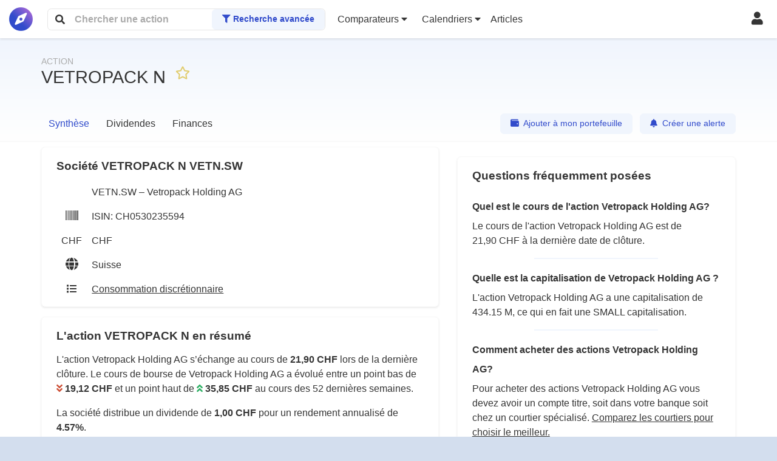

--- FILE ---
content_type: text/html; charset=UTF-8
request_url: https://rendementbourse.com/vetn-vetropack-n
body_size: 95238
content:
<!DOCTYPE html>
<html lang="fr">
<head>
    <meta charset="UTF-8">
    <meta name="viewport" content="width=device-width, initial-scale=1, shrink-to-fit=no, maximum-scale=1">
        <meta name="description" content="Cours de bourse de l&#039;action Vetropack Holding AG. Historique, résultats financiers, dividendes et toutes les informations boursières sur VETN.SW, CH0530235594." />
    <link rel="shortcut icon" href="/favicon.ico">
    <link rel="apple-touch-icon" href="/apple-touch-icon.png">

        
    <title>Action Vetropack Holding AG (VETN.SW) cours, historique et prévisions CH0530235594</title>
                <link rel="stylesheet" href="/build/1.1a38fefb.css"><link rel="stylesheet" href="/build/app.cd593f64.css">
    
    <link rel="stylesheet" href="//cdn.datatables.net/1.10.20/css/jquery.dataTables.min.css">
</head>
<body>
<div id="app" class="p-0">
    <nav class="navbar navbar-light px-0 bg-light shadow-sm position-sticky sticky-top py-1">
        <div class="container-fluid">
            <div class="row no-gutters justify-content-between align-items-center w-100">
                <div class="col col-md-8 col-lg-6 col-xl-5 d-flex justify-content-start align-items-center order-md-0 mr-2">
                    <a class="navbar-brand my-0 d-flex" href="/" title="Page d'accueil">
                        <div class="align-self-center">
                                                                                    <span class="fa fa-compass fa-2x text-secondary"
                                  style="
                                          background: -webkit-linear-gradient(45deg, #314bcb 40%, #c970db);
                                                                            -webkit-background-clip: text;
                                          -webkit-text-fill-color: transparent;
                                          line-height: 1.1;"
                            >
                                <span class="d-none small">
                                RENDEMENT <span class="titre-annexe">BOURSE</span>
                                </span>
                            </span>
                        </div>
                    </a>
                    <div class="flex-grow-1 ml-md-2 position-relative" style="max-width: 36rem;">
                        <div id="appSearch"
                             class="d-flex align-items-center position-relative w-100 rounded-top rounded-bottom border-top border-bottom border-left border-right">
                            <div class="d-flex align-items-center w-100 pl-1">
                                <span class="fa fa-search px-2 d-inline-block"></span>
                                <input type="text" placeholder="Chercher une action"
                                       class="w-100 border-0 px-2 py-1 d-inline-block">
                            </div>
                            <div class="pl-1 d-none d-md-inline-block">
                                <a class="pr-2 btn btn-light-info text-secondary font-weight-bold header-links text-nowrap"
                                   href="/screener">
                                    <i class="fa fa-filter"></i>
                                    Recherche avancée
                                </a>
                            </div>
                        </div>
                        <div id="searchResults"
                             class="border-left border-right border-bottom position-absolute bg-light p-2 w-100 d-none rounded-bottom">
                            <div id="resultsList">

                            </div>
                            <div class="pt-2 border-top text-center d-md-none">
                                <a class="pr-2 btn btn-light-info text-secondary font-weight-bold header-links text-nowrap"
                                   href="/screener">
                                    <i class="fa fa-filter"></i>
                                    Recherche avancée
                                </a>
                            </div>
                        </div>
                    </div>
                </div>
                <div class="col-auto justify-content-between align-items-center order-md-2 ml-auto">
                                            <a href="/login"
                           class="my-0 d-flex pl-4 pr-2 py-2"
                           title="Mon compte">
                            <div class="align-self-center">
                                <span class="fa fa-user fa-lg"></span>
                            </div>
                        </a>
                                    </div>
                <div class="col-12 col-md-auto d-none d-xl-flex align-items-center mt-2 mt-md-0 order-md-1 mr-auto">
                    <div class="dropdown px-1">
                        <a href="#" id="navbarDropdown" role="button" data-toggle="dropdown" aria-haspopup="true"
                           aria-expanded="false" class="nav-link header-links px-2">
                            <span class="text-nowrap">
                                Comparateurs
                                <span class="fa fa-caret-down"></span>
                            </span>
                        </a>
                        <div aria-labelledby="navbarDropdown" class="dropdown-menu dropdown-menu-right">
                            <a href="/courtier" class="dropdown-item">Courtiers</a>
                            <a href="/simulateur" class="dropdown-item">Placements</a>
                        </div>
                    </div>
                    <div class="dropdown px-1">
                        <a href="#" id="navbarDropdown" role="button" data-toggle="dropdown" aria-haspopup="true"
                           aria-expanded="false" class="nav-link header-links px-2">
                            <span class="text-nowrap">
                                Calendriers
                                <span class="fa fa-caret-down"></span>
                            </span>
                        </a>
                        <div aria-labelledby="navbarDropdown" class="dropdown-menu dropdown-menu-right">
                            <a href="/splits" class="dropdown-item">Splits</a>
                            <a href="/dividende" class="dropdown-item">Dividendes</a>
                            <a href="/ipo" class="dropdown-item">IPO (introductions)</a>
                            <a href="/calendrier" class="dropdown-item">Résultats</a>
                        </div>
                    </div>
                    <div class="px-1">
                                                                                                                        <a class="header-links pr-2 "
                           href="/articles">
                            Articles
                        </a>
                    </div>
                </div>
                <div class="col-auto d-xl-none order-last">
                    <div class="dropdown">
                        <a href="#" id="navbarMenuDropdown" role="button" data-toggle="dropdown" aria-haspopup="true"
                           aria-expanded="false" class="nav-link header-links px-2"
                           title="Menu">
                            <span class="text-nowrap">
                                <span class="fa fa-bars fa-lg"></span> <span class="d-none d-md-inline">Menu</span>
                            </span>
                        </a>
                        <div aria-labelledby="navbarMenuDropdown" class="dropdown-menu dropdown-menu-right">
                            <h6 class="dropdown-header">Devenez Premium !</h6>
                            <a href="/tarifs" class="dropdown-item">
                                Tarifs
                            </a>
                            <div class="dropdown-divider"></div>
                            <h6 class="dropdown-header">Actions, ETF, Cryptomonnaies</h6>
                            <a href="/screener" class="dropdown-item">Chercher une action</a>
                            <div class="dropdown-divider"></div>
                            <h6 class="dropdown-header">Comparateurs</h6>
                            <a href="/courtier" class="dropdown-item">Courtiers</a>
                            <a href="/simulateur" class="dropdown-item">Placements</a>
                            <div class="dropdown-divider"></div>
                            <h6 class="dropdown-header">Calendriers</h6>
                            <a href="/splits" class="dropdown-item">Splits</a>
                            <a href="/dividende" class="dropdown-item">Dividendes</a>
                            <a href="/ipo" class="dropdown-item">IPO (introductions)</a>
                            <a href="/calendrier" class="dropdown-item">Résultats</a>
                        </div>
                    </div>
                </div>
            </div>
        </div>
    </nav>

    <main role="main" class="container-fluid">
        <script>
            let ga_events = [];
        </script>
        
        
    <div id="quoteHeader"
     class="row pt-2 bg-light d-flex justify-content-center border-bottom border-w-2 border-light-gray">    <div class="col-lg-11">
        <div class="d-sm-flex align-items-center">
            <div class="d-flex align-items-center mt-lg-3 mt-2 pb-3">
                <div class="rounded-circle mr-3 d-none">
                    <div class="quoteImage rounded"
                                                >
                    </div>
                </div>
                <div class="">
                    <h1 class="m-0">
                    <span class="d-block text-uppercase text-gray mb-n3" style="font-size: .9rem;">
                                                                                    Action
                                                                        </span>
                                                    VETROPACK N
                                            </h1>
                </div>
                <div class="p-3">
                <span class="addFavoriteQuoteButton text-gold cursor-pointer"
                      data-quote-id="8130"
                      data-toggle="tooltip"
                      data-original-title="Connectez-vous pour ajouter à vos favoris"
                >
                    <i class="far fa-star fa-lg"></i>
                </span>
                                                                            </div>
            </div>
                            <div class="ml-auto">
                                    </div>
                    </div>
        <div class="d-xl-flex align-items-center justify-content-between mt-1">
            <div class="order-xl-1">
                <a href="/portefeuille/operations/ajouter/0/8130"
                   rel="nofollow"
                   class="d-block d-sm-inline-block btn btn-light-info mr-lg-2 my-2 my-lg-0 text-secondary">
                    <span class="fa fa-wallet mr-1"></span> Ajouter à mon portefeuille
                </a>
                <a href="/watchlist/add/8130"
                   rel="nofollow"
                   class="d-block d-sm-inline-block btn btn-light-info text-secondary">
                    <span class="fa fa-bell mr-1"></span> Créer une alerte
                </a>
            </div>
            <div id="headerTabs" class="order-lg-0">                                                                            <span class="tabActive">
                            <span>Synthèse</span>
                        </span>
                                                                                                            <a href="/vetn-vetropack-n/dividendes" class="tabLink">
                                <span>Dividendes</span>
                            </a>
                                                                                                                                                                                                                                                                                                                                                                                    <a href="/vetn-vetropack-n/finances" class="tabLink">
                                <span>Finances</span>
                            </a>
                                                                                                                                                                                                                                                                                                                        </div>
        </div>
    </div>
</div>    <div class="row pt-2 bg-light d-flex justify-content-center">
        <div class="col-lg-11 d-lg-flex px-0">
                                                                                                                                                                                                                                                                                                                                                                                                                        <div class="col-lg-7">
                <div class="bg-light rounded py-2 px-3 px-sm-4 shadow-sm border border-light-gray">
                    <div class="d-flex justify-content-between align-items-center my-1">
                        <h2 class="d-block h5 font-weight-bold m-0">
                                                            Société VETROPACK N VETN.SW
                                                    </h2>
                                            </div>
                                        <div class="d-table">
                        <div class="d-table-row">
                            <div class="d-table-cell text-center p-2 align-middle">
                                <span class="d-inline-block rounded"
                                                                      ></span>
                            </div>
                            <span class="d-table-cell p-2 align-middle">VETN.SW – Vetropack Holding AG</span>
                        </div>
                                                    <div class="d-table-row">
                                <div class="d-table-cell text-center p-2 align-middle">
                                    <span class="fa fa-barcode fa-lg"></span>
                                </div>
                                <span class="d-table-cell p-2 align-middle">ISIN: CH0530235594</span>
                            </div>
                                                <div class="d-table-row">
                            <div class="d-table-cell text-center p-2 align-middle">
                                CHF
                            </div>
                            <span class="d-table-cell p-2 align-middle">CHF</span>
                        </div>
                                                    <div class="d-table-row">
                                <div class="d-table-cell text-center p-2 align-middle">
                                    <span class="fa fa-globe fa-lg"></span>
                                </div>
                                <span class="d-table-cell p-2 align-middle">
                                    Suisse
                                </span>
                            </div>
                                                                                                                            <div class="d-table-row">
                                <div class="d-table-cell text-center p-2 align-middle">
                                    <span class="fa fa-list"></span>
                                </div>
                                <span class="d-table-cell p-2 align-middle">
                                    <a href="/action/consommation-discretionnaire">
                                        <u>
                                            Consommation discrétionnaire
                                        </u>
                                    </a>
                                </span>
                            </div>
                                            </div>
                                    </div>
                                                                                        
                <div class="bg-light rounded py-2 px-3 px-sm-4 shadow-sm border border-light-gray mt-3">
                    <div class="d-flex justify-content-between align-items-center my-1">
                        <h2 class="d-block h5 font-weight-bold m-0">
                            L'action VETROPACK N en résumé
                        </h2>
                    </div>
                    <div class="mt-2 mb-3">
                        <div>
                            <p>
                                L'action Vetropack Holding AG s’échange au cours
                                de <strong>21,90 CHF</strong> lors de la
                                dernière clôture. Le cours de bourse de Vetropack Holding AG a évolué entre un point bas
                                de
                                <strong class="text-nowrap"><i
                                            class="text-danger fas fa-angle-double-down"></i> 19,12 CHF
                                </strong>
                                et un point haut de
                                <strong class="text-nowrap"><i
                                            class="text-success fas fa-angle-double-up"></i> 35,85 CHF
                                </strong>
                                au cours des 52 dernières semaines.
                            </p>
                            <p>

                                                                    La société distribue un dividende de
                                    <strong>1,00 CHF</strong> pour un rendement annualisé de
                                    <strong>4.57%</strong>.
                                                            </p>
                            <p>
                                L'action est cotée en bourse avec le ticker <strong
                                        class="bg-light-info p-1">VETN.SW</strong>
                                                                    et évolue dans le secteur d'activité
                                    <a class="font-weight-bold"
                                       href="/action/consommation-discretionnaire">Consommation discrétionnaire</a>.
                                                            </p>
                        </div>
                    </div>
                </div>
                                                    <div class="px-4 py-2 bg-light-gray rounded mt-3 d-none d-lg-block">
                <div class="d-block small">
                    Sponsorisé
                </div>
                <div class="my-2">
                    <script async src="https://pagead2.googlesyndication.com/pagead/js/adsbygoogle.js?client=ca-pub-4465107666980654"
                            crossorigin="anonymous"></script>
                    <!-- Carré Responsive -->
                    <ins class="adsbygoogle"
                         style="display:block"
                         data-ad-client="ca-pub-4465107666980654"
                         data-ad-slot="1702926611"
                         data-ad-format="auto"
                         data-full-width-responsive="true"></ins>
                    <script>
                        (adsbygoogle = window.adsbygoogle || []).push({});
                    </script>
                </div>
                <div>
                    <a href="/login"
                       class="text-secondary small text-secondary font-weight-bold py-2 d-block mt-2">
                        Connectez-vous pour ne plus voir de sponsors <span class="fa fa-arrow-right"></span>
                    </a>
                </div>
            </div>
                                                                <div class="px-4 py-2 bg-light-gray rounded mt-3 d-lg-none">
                <div class="d-block small">
                    Sponsorisé
                </div>
                <div class="my-2">
                    <script async src="https://pagead2.googlesyndication.com/pagead/js/adsbygoogle.js?client=ca-pub-4465107666980654"
                            crossorigin="anonymous"></script>
                    <!-- Carré Responsive -->
                    <ins class="adsbygoogle"
                         style="display:block"
                         data-ad-client="ca-pub-4465107666980654"
                         data-ad-slot="1702926611"
                         data-ad-format="auto"
                         data-full-width-responsive="true"></ins>
                    <script>
                        (adsbygoogle = window.adsbygoogle || []).push({});
                    </script>
                </div>
                <div>
                    <a href="/login"
                       class="text-secondary small text-secondary font-weight-bold py-2 d-block mt-2">
                        Connectez-vous pour ne plus voir de sponsors <span class="fa fa-arrow-right"></span>
                    </a>
                </div>
            </div>
            
                <div class="bg-light rounded py-2 px-3 px-sm-4 shadow-sm border border-light-gray mt-3">
                    <div class="d-flex justify-content-between align-items-center my-1">
                        <h2 class="d-block h5 font-weight-bold m-0">
                            Données financières de l'action VETROPACK N <span class="small">•</span>
                            <span class="bg-light-info p-1">VETN.SW</span>
                        </h2>
                        <a href="/vetn-vetropack-n/finances"
                           class="btn btn-light-info">
                            <span class="small text-secondary text-nowrap">
                                Voir en détails <span class="fa fa-arrow-right"></span>
                            </span>
                        </a>
                    </div>
                    <div class="mt-2 mb-3">
                        <div>
                            <span class="small">
                                Dernier cours de fermeture
                            </span>
                        </div>
                        <span class="font-weight-bold">
                            21,90 CHF
                        </span>
                    </div>
                    <div class="mt-2 mb-3">
                        <div>
                            <span class="small">
                                Variation 52 semaines
                            </span>
                        </div>
                        <div class="d-flex justify-content-between align-items-center">
                            <span class="small pr-3">
                                <span class="fa fa-caret-down text-danger"></span> 19,12 CHF
                            </span>
                            <div class="flex-fill">
                                <span class="position-relative d-block bg-light-info w-100 py-1 rounded-pill">
                                                                            <span class="position-absolute small bg-info rounded-circle d-inline-block mt-n2 p-2"
                                              style="margin-left: calc(61.087866108787% - 1rem)"
                                              id="variationActualValue"></span>
                                                                    </span>
                            </div>
                            <span class="small d-block pl-3">
                                <span class="fa fa-caret-up text-success"></span> 35,85 CHF
                            </span>
                        </div>
                    </div>
                    <div class="mt-2 mb-3">
                        <div>
                            <span class="small">
                                Évolution du cours de l'action VETROPACK N sur 10 ans (mensuel)
                            </span>
                        </div>
                        <div id="priceHistoryMonth"></div>
                    </div>
                    <div class="mt-2 mb-3">
                        <div>
                            <span class="small">
                                SMALL capitalisation
                            </span>
                        </div>
                        <span class="font-weight-bold">
                            434.15 M
                        </span>
                    </div>
                    <div class="mt-2 mb-3">
                        <div>
                            <span class="small">
                                Beta (volatilité)
                            </span>
                        </div>
                        <span class="font-weight-bold">
                            0,87
                        </span>
                    </div>
                    <div class="mt-2 mb-3">
                        <div>
                            <span class="small">
                                Volume d'échanges
                            </span>
                        </div>
                        <span class="font-weight-bold">
                                                            29 k
                                                    </span>
                    </div>
                </div>
                                                                                        
                <div class="bg-light rounded py-2 px-3 px-sm-4 shadow-sm border border-light-gray mt-3">
                    <div class="d-flex justify-content-between align-items-center my-1">
                        <h2 class="d-block h5 font-weight-bold m-0">Dividendes VETROPACK N <span
                                    class="small">•</span> <span class="bg-light-info p-1">VETN.SW</span>
                        </h2>
                        <a href="/vetn-vetropack-n/dividendes"
                           class="btn btn-light-info">
                            <span class="small text-secondary">
                            Voir en détails <span class="fa fa-arrow-right"></span>
                            </span>
                        </a>
                    </div>
                                            
                        <div class="mt-2 mb-3">
                            <div>
                                <span data-toggle="tooltip"
                                                                                data-original-title="Correspond au montant du dernier dividende, arrondie au centime."
                                                                            class="small">Montant annualisé <i class="far fa-question-circle"
                                                                         aria-hidden="true"></i>
                                </span>
                            </div>
                            <span class="font-weight-bold">
                                1,00 CHF
                            </span>
                        </div>

                        <div class="mt-2 mb-3 w-100">
                            <div>
                                <span data-toggle="tooltip"
                                      data-original-title="Correspond aux mois pendant lesquels les dividendes sont détachés puis versés."
                                      class="small">Rythme de détachements vs. paiements <i
                                            class="far fa-question-circle" aria-hidden="true"></i>
                                </span>
                            </div>
                            <span>
                                                            Le dividende est habituellement détaché
                                <strong>1 fois</strong>: Avril.
                                                        </span>
                                                            <div>
                                    <div class="">
                                        <div class="d-table w-100" style="table-layout: fixed;">
                                            <div class="d-table-row bg-light-info">

                                            </div>
                                            <div class="d-table-row">

                                            </div>
                                        </div>
                                    </div>
                                    <div class="d-table w-100 small mt-1" style="table-layout: fixed;">
                                        <div class="d-table-row bg-light-info">
                                                                                            <div class="d-table-cell text-center small text-truncate font-weight-bold border-bottom py-1">
                                                    Janv.
                                                </div>
                                                                                            <div class="d-table-cell text-center small text-truncate font-weight-bold border-bottom py-1">
                                                    Févr.
                                                </div>
                                                                                            <div class="d-table-cell text-center small text-truncate font-weight-bold border-bottom py-1">
                                                    Mars
                                                </div>
                                                                                            <div class="d-table-cell text-center small text-truncate font-weight-bold border-bottom py-1">
                                                    Avr.
                                                </div>
                                                                                            <div class="d-table-cell text-center small text-truncate font-weight-bold border-bottom py-1">
                                                    Mai
                                                </div>
                                                                                            <div class="d-table-cell text-center small text-truncate font-weight-bold border-bottom py-1">
                                                    Juin
                                                </div>
                                                                                            <div class="d-table-cell text-center small text-truncate font-weight-bold border-bottom py-1">
                                                    Juil.
                                                </div>
                                                                                            <div class="d-table-cell text-center small text-truncate font-weight-bold border-bottom py-1">
                                                    Août
                                                </div>
                                                                                            <div class="d-table-cell text-center small text-truncate font-weight-bold border-bottom py-1">
                                                    Sept.
                                                </div>
                                                                                            <div class="d-table-cell text-center small text-truncate font-weight-bold border-bottom py-1">
                                                    Oct.
                                                </div>
                                                                                            <div class="d-table-cell text-center small text-truncate font-weight-bold border-bottom py-1">
                                                    Nov.
                                                </div>
                                                                                            <div class="d-table-cell text-center small text-truncate font-weight-bold border-bottom py-1">
                                                    Déc.
                                                </div>
                                                                                    </div>
                                        <div class="d-table-row">
                                            <div class="d-table-cell bg-light-gray"></div>
                                            <div class="d-table-cell bg-light-gray"></div>
                                            <div class="d-table-cell bg-light-gray"></div>
                                            <div class="d-table-cell bg-light-gray"></div>
                                            <div class="d-table-cell bg-light-gray"></div>
                                            <div class="w-100 py-1 text-center bg-light-gray font-weight-bold">
                                                Détachements
                                            </div>
                                            <div class="d-table-cell bg-light-gray"></div>
                                            <div class="d-table-cell bg-light-gray"></div>
                                            <div class="d-table-cell bg-light-gray"></div>
                                            <div class="d-table-cell bg-light-gray"></div>
                                            <div class="d-table-cell bg-light-gray"></div>
                                            <div class="d-table-cell bg-light-gray"></div>
                                        </div>
                                        <div class="d-table-row">
                                                                                                                                                <div class="d-table-cell text-center border-bottom align-middle overflow-hidden p-1 p-sm-2"></div>
                                                                                                                                                                                                <div class="d-table-cell text-center border-bottom align-middle overflow-hidden p-1 p-sm-2"></div>
                                                                                                                                                                                                <div class="d-table-cell text-center border-bottom align-middle overflow-hidden p-1 p-sm-2"></div>
                                                                                                                                                                                                <div class="d-table-cell text-center border-bottom align-middle alert-success overflow-hidden p-1 p-sm-2">
                                                        <span class="fa fa-check text-success"></span>
                                                    </div>
                                                                                                                                                                                                <div class="d-table-cell text-center border-bottom align-middle overflow-hidden p-1 p-sm-2"></div>
                                                                                                                                                                                                <div class="d-table-cell text-center border-bottom align-middle overflow-hidden p-1 p-sm-2"></div>
                                                                                                                                                                                                <div class="d-table-cell text-center border-bottom align-middle overflow-hidden p-1 p-sm-2"></div>
                                                                                                                                                                                                <div class="d-table-cell text-center border-bottom align-middle overflow-hidden p-1 p-sm-2"></div>
                                                                                                                                                                                                <div class="d-table-cell text-center border-bottom align-middle overflow-hidden p-1 p-sm-2"></div>
                                                                                                                                                                                                <div class="d-table-cell text-center border-bottom align-middle overflow-hidden p-1 p-sm-2"></div>
                                                                                                                                                                                                <div class="d-table-cell text-center border-bottom align-middle overflow-hidden p-1 p-sm-2"></div>
                                                                                                                                                                                                <div class="d-table-cell text-center border-bottom align-middle overflow-hidden p-1 p-sm-2"></div>
                                                                                                                                    </div>
                                        <div class="d-table-row">
                                            <div class="d-table-cell bg-light-gray"></div>
                                            <div class="d-table-cell bg-light-gray"></div>
                                            <div class="d-table-cell bg-light-gray"></div>
                                            <div class="d-table-cell bg-light-gray"></div>
                                            <div class="d-table-cell bg-light-gray"></div>
                                            <div class="w-100 py-1 text-center bg-light-gray font-weight-bold">
                                                Paiements
                                            </div>
                                            <div class="d-table-cell bg-light-gray"></div>
                                            <div class="d-table-cell bg-light-gray"></div>
                                            <div class="d-table-cell bg-light-gray"></div>
                                            <div class="d-table-cell bg-light-gray"></div>
                                            <div class="d-table-cell bg-light-gray"></div>
                                            <div class="d-table-cell bg-light-gray"></div>
                                        </div>
                                        <div class="d-table-row">
                                                                                                                                                <div class="d-table-cell text-center border-bottom align-middle overflow-hidden p-1 p-sm-2">

                                                    </div>
                                                                                                                                                                                                <div class="d-table-cell text-center border-bottom align-middle overflow-hidden p-1 p-sm-2">

                                                    </div>
                                                                                                                                                                                                <div class="d-table-cell text-center border-bottom align-middle overflow-hidden p-1 p-sm-2">

                                                    </div>
                                                                                                                                                                                                <div class="d-table-cell text-center border-bottom align-middle alert-success overflow-hidden p-1 p-sm-2">
                                                        <span class="fa fa-check text-success"></span>
                                                    </div>
                                                                                                                                                                                                <div class="d-table-cell text-center border-bottom align-middle overflow-hidden p-1 p-sm-2">

                                                    </div>
                                                                                                                                                                                                <div class="d-table-cell text-center border-bottom align-middle overflow-hidden p-1 p-sm-2">

                                                    </div>
                                                                                                                                                                                                <div class="d-table-cell text-center border-bottom align-middle overflow-hidden p-1 p-sm-2">

                                                    </div>
                                                                                                                                                                                                <div class="d-table-cell text-center border-bottom align-middle overflow-hidden p-1 p-sm-2">

                                                    </div>
                                                                                                                                                                                                <div class="d-table-cell text-center border-bottom align-middle overflow-hidden p-1 p-sm-2">

                                                    </div>
                                                                                                                                                                                                <div class="d-table-cell text-center border-bottom align-middle overflow-hidden p-1 p-sm-2">

                                                    </div>
                                                                                                                                                                                                <div class="d-table-cell text-center border-bottom align-middle overflow-hidden p-1 p-sm-2">

                                                    </div>
                                                                                                                                                                                                <div class="d-table-cell text-center border-bottom align-middle overflow-hidden p-1 p-sm-2">

                                                    </div>
                                                                                                                                    </div>
                                    </div>
                                </div>
                                                    </div>
                        <div class="mt-2 mb-3">
                            <div>
                                <span class="small">Prochain dividende</span>
                            </div>
                            <div class="flex-grow-1">
                                                                    Le prochain dividende n'est pas encore annoncé.
                                                            </div>
                        </div>
                        <div class="mt-2 mb-3">
                            <div>
                                <span data-toggle="tooltip"
                                      data-original-title="Nombre d'années pendant lesquelles le dividende n'a pas subi de coupure"
                                      class="small">Stabilité <i class="far fa-question-circle" aria-hidden="true"></i>
                                </span>
                            </div>
                            <div class="flex-grow-1">
                                                                    Le dividende de l'action VETROPACK N est versé sans interruption depuis
                                    <strong>29
                                        ans</strong>.
                                    <br>
                                                                            Il n'a pas diminué depuis <strong>2
                                        ans</strong>.
                                                                                                </div>
                        </div>
                        <div class="mt-2 mb-3">
                            <div>
                                <span data-toggle="tooltip"
                                      data-original-title="Rapport entre le montant annualisé du dividende et son montant l'année précédente."
                                      class="small">
                                        Croissance annualisée&nbsp;<i class="far fa-question-circle"
                                                                      aria-hidden="true"></i>
                                </span>
                            </div>
                            <span class="font-weight-bold">
                                                            0.00%
                                                        </span>
                            <p class="my-3">
                                                                                                                                                                                                                                                                                                                                                                                                    L'action VETROPACK N a vu son dividende évoluer de 0% en 1 an, -5.11% en 5 ans et 2.65% en 10 ans.
                                                        </p>
                        </div>
                        <div class="mt-2 mb-3">
                            <div class="w-100">
                                <p class="font-italic small">12 derniers mois vs. années précédentes.</p>
                                <div class="row text-center text-nowrap">
                                    <div class="col-4">
                                        <strong class="d-block">1 an</strong>
                                                                                    <div>
                                                0.00%
                                                <br>
                                                <em class="mt-0 d-block small">
                                                    vs. 2025
                                                </em>
                                            </div>
                                            <small class="text-danger">
                                                Très lente
                                            </small>
                                                                            </div>
                                    <div class="col-4 border-left">
                                        <strong class="d-block">5 ans</strong>
                                                                                    <div>
                                                -5.11%
                                                <br>
                                                <em class="mt-0 d-block small">
                                                    par an
                                                </em>
                                            </div>
                                            <small class="">
                                                
                                            </small>
                                                                            </div>
                                    <div class="col-4 border-left">
                                        <strong class="d-block">10 ans</strong>
                                                                                    <div>
                                                2.65%
                                                <br>
                                                <em class="mt-0 d-block small">
                                                    par an
                                                </em>
                                            </div>
                                            <small class="text-warning">
                                                Lente
                                            </small>
                                                                            </div>
                                </div>
                                <div class="text-center mt-2">
                                    <div id="tenYearsGrowth" class="d-inline-block m-auto"></div>
                                </div>
                            </div>
                        </div>
                        <div class="mt-2 mb-3">
                            <div>
                                <span data-toggle="tooltip"
                                      data-original-title="Correspond au rapport entre le montant annualisé du dividende et le dernier cours de fermeture."
                                      class="small">
                                    Rendement annualisé&nbsp;<i class="far fa-question-circle" aria-hidden="true"></i>
                                </span>
                            </div>
                            <span class="font-weight-bold">
                            4.57%
                        </span>
                        </div>
                        <div class="mt-2 mb-3">
                            <h3 class="h6 m-0 d-block">Derniers détachements par années</h3>
                            <div id="dividendsByYear"></div>
                            <table class="table table-sm mt-4 table-striped mb-0 border-0" id="allGroupedDivs">
                                <thead class="">
                                <tr>
                                    <th>Année</th>
                                    <th>Montant</th>
                                    <th>Variation</th>
                                </tr>
                                </thead>
                                <tbody>
                                                                                                            <tr>
                                            <td>2026</td>
                                            <td>0,000 CHF</td>
                                            <td>-100 %</td>
                                        </tr>
                                                                                                                                                <tr>
                                            <td>2025</td>
                                            <td>1,000 CHF</td>
                                            <td>0 %</td>
                                        </tr>
                                                                                                                                                <tr>
                                            <td>2024</td>
                                            <td>1,000 CHF</td>
                                            <td>0 %</td>
                                        </tr>
                                                                                                                                                <tr>
                                            <td>2023</td>
                                            <td>1,000 CHF</td>
                                            <td>-23.08 %</td>
                                        </tr>
                                                                                                                                                <tr>
                                            <td>2022</td>
                                            <td>1,300 CHF</td>
                                            <td>0 %</td>
                                        </tr>
                                                                                                                                                <tr>
                                            <td>2021</td>
                                            <td>1,300 CHF</td>
                                            <td>0 %</td>
                                        </tr>
                                                                                                                                                <tr>
                                            <td>2020</td>
                                            <td>1,300 CHF</td>
                                            <td>30 %</td>
                                        </tr>
                                                                                                                                                <tr>
                                            <td>2019</td>
                                            <td>1,000 CHF</td>
                                            <td>-97.35 %</td>
                                        </tr>
                                                                                                                                                <tr>
                                            <td>2018</td>
                                            <td>37,725 CHF</td>
                                            <td>4799.39 %</td>
                                        </tr>
                                                                                                                                                <tr>
                                            <td>2017</td>
                                            <td>0,770 CHF</td>
                                            <td>0 %</td>
                                        </tr>
                                                                                                                                                                                                                                                                                                                                                                                                                                                                                                                                                                                                                                                                                                                                                                                                                                                                                                                                                                                                                                                                                                                                                                                                                                                                                                                                                                                                                                                                                                                                                                                        </tbody>
                            </table>
                        </div>
                        <div class="mt-2 mb-3">
                            <h3 class="h6 m-0 d-block">Derniers détachements de dividendes et splits</h3>
                            <div id="allDividends"></div>
                            <table class="table mt-4 table-striped mb-0 border-light-info table-responsive" id="allDivs">
                                <thead class="">
                                <tr>
                                    <th>Année</th>
                                    <th>Date de détachement</th>
                                    <th>Montant</th>
                                    <th>Type</th>
                                </tr>
                                </thead>
                                <tbody>
                                                                                                            <tr>
                                            <td>2025</td>
                                            <td>2025-04-25</td>
                                                                                            <td>1,000 CHF</td>
                                                                                        <td>
                                                                                                    Final
                                                                                            </td>
                                        </tr>
                                                                                                                                                <tr>
                                            <td>2024</td>
                                            <td>2024-04-29</td>
                                                                                            <td>1,000 CHF</td>
                                                                                        <td>
                                                                                                    Final
                                                                                            </td>
                                        </tr>
                                                                                                                                                <tr>
                                            <td>2023</td>
                                            <td>2023-04-21</td>
                                                                                            <td>1,000 CHF</td>
                                                                                        <td>
                                                                                                    Final
                                                                                            </td>
                                        </tr>
                                                                                                                                                <tr>
                                            <td>2022</td>
                                            <td>2022-04-22</td>
                                                                                            <td>1,300 CHF</td>
                                                                                        <td>
                                                                                                    Final
                                                                                            </td>
                                        </tr>
                                                                                                                                                <tr>
                                            <td>2021</td>
                                            <td>2021-04-23</td>
                                                                                            <td>1,300 CHF</td>
                                                                                        <td>
                                                                                                    Final
                                                                                            </td>
                                        </tr>
                                                                                                                                                <tr>
                                            <td>2020</td>
                                            <td>2020-05-04</td>
                                                                                                                                            <td>50 pour 1</td>
                                                                                        <td>
                                                
                                                                                            </td>
                                        </tr>
                                                                                                                                                <tr>
                                            <td>2020</td>
                                            <td>2020-04-24</td>
                                                                                            <td>1,300 CHF</td>
                                                                                        <td>
                                                                                                    Final
                                                                                            </td>
                                        </tr>
                                                                                                                                                <tr>
                                            <td>2019</td>
                                            <td>2019-04-26</td>
                                                                                            <td>1,000 CHF</td>
                                                                                        <td>
                                                                                                    Final
                                                                                            </td>
                                        </tr>
                                                                                                                                                <tr>
                                            <td>2018</td>
                                            <td>2018-04-25</td>
                                                                                            <td>0,900 CHF</td>
                                                                                        <td>
                                                                                                    Final
                                                                                            </td>
                                        </tr>
                                                                                                                                                <tr>
                                            <td>2018</td>
                                            <td>2018-04-24</td>
                                                                                            <td>36,825 CHF</td>
                                                                                        <td>
                                                
                                                                                            </td>
                                        </tr>
                                                                                                                                                                                                                                                                                                                                                                                                                                                                                                                                                                                                                                                                                                                                                                                                                                                                                                                                                                                                                                                                                                                                                                                                                                                                                                                                                                                                                                                                                                                                                                                                                                                            </tbody>
                            </table>
                        </div>

                                                    <div class="mt-2 mb-3">
                                <div>
                                    <span data-toggle="tooltip"
                                          data-original-title="Le Price Earnings Ratio indique le nombre d'années de bénéfice net nécessaires pour atteindre la capitalisation boursière."
                                          class="small">
                                        Price Earning Ratio&nbsp;<i class="far fa-question-circle"
                                                                    aria-hidden="true"></i>
                                    </span>
                                </div>
                                <span class="font-weight-bold">
                                    31.97
                                </span>
                            </div>
                        
                                                    <div class="mt-2 mb-3">
                                <div>
                                    <span data-toggle="tooltip"
                                          data-original-title="Le Ratio de distribution correspond à la part des bénéfices reversée aux actionnaires. Au dessus de 100%, l'entreprise pioche dans ses réserves ou emprunte pour payer son dividende."
                                          class="small">
                                        Payout Ratio&nbsp;<i class="far fa-question-circle" aria-hidden="true"></i>
                                    </span>
                                </div>
                                <span class="font-weight-bold">
                                    140.85%
                                </span>
                                <p class="my-3">
                                    L'action VETROPACK N reverse <strong>140.85%</strong> de ses bénéfices aux actionnaires. Ce taux est <strong>élevé et met l'entreprise en danger</strong>.
                                </p>
                            </div>
                                                            </div>
                
                                                                                                                    </div>

                        <div class="col-lg-5">
                                                                                                                        <div class="bg-light rounded py-2 px-3 px-sm-4 shadow-sm border border-light-gray mt-3">
                    <div class="d-flex justify-content-between align-items-center my-1">
                        <h2 class="d-block h5 font-weight-bold m-0">Questions fréquemment posées</h2>
                                                                                            </div>
                    <div>
                                                    <section class="my-3">
                                <div>
                                    <h2 class="mb-1 h6 font-weight-bold">
                                        Quel est le cours de l&#039;action Vetropack Holding AG?
                                    </h2>
                                    <div class="">
                                        <p>
                                            Le cours de l'action Vetropack Holding AG est de 21,90 CHF à la dernière date de clôture.
                                        </p>
                                    </div>
                                </div>
                            </section>
                                                            <hr class="w-50 border-top-w-2 border-light-info mt-3 mb-2">
                                                                                <section class="my-3">
                                <div>
                                    <h2 class="mb-1 h6 font-weight-bold">
                                        Quelle est la capitalisation de Vetropack Holding AG ?
                                    </h2>
                                    <div class="">
                                        <p>
                                            L'action Vetropack Holding AG a une capitalisation de 434.15 M, ce qui en fait une SMALL capitalisation.
                                        </p>
                                    </div>
                                </div>
                            </section>
                                                            <hr class="w-50 border-top-w-2 border-light-info mt-3 mb-2">
                                                                                <section class="my-3">
                                <div>
                                    <h2 class="mb-1 h6 font-weight-bold">
                                        Comment acheter des actions Vetropack Holding AG?
                                    </h2>
                                    <div class="">
                                        <p>
                                            Pour acheter des actions Vetropack Holding AG vous devez avoir un compte titre, soit dans votre banque soit chez un courtier spécialisé. <a href="/courtier"><u>Comparez les courtiers pour choisir le meilleur.</u></a>
                                        </p>
                                    </div>
                                </div>
                            </section>
                                                            <hr class="w-50 border-top-w-2 border-light-info mt-3 mb-2">
                                                                                <section class="my-3">
                                <div>
                                    <h2 class="mb-1 h6 font-weight-bold">
                                        Quel est l&#039;ISIN de la société Vetropack Holding AG ?
                                    </h2>
                                    <div class="">
                                        <p>
                                            L'action Vetropack Holding AG a pour code ISIN CH0530235594.
                                        </p>
                                    </div>
                                </div>
                            </section>
                                                                        </div>
                </div>
                                                    <div class="px-4 py-2 bg-light-gray rounded mt-3 d-none d-lg-block">
                <div class="d-block small">
                    Sponsorisé
                </div>
                <div class="my-2">
                    <script async src="https://pagead2.googlesyndication.com/pagead/js/adsbygoogle.js?client=ca-pub-4465107666980654"
                            crossorigin="anonymous"></script>
                    <!-- Carré Responsive -->
                    <ins class="adsbygoogle"
                         style="display:block"
                         data-ad-client="ca-pub-4465107666980654"
                         data-ad-slot="1702926611"
                         data-ad-format="auto"
                         data-full-width-responsive="true"></ins>
                    <script>
                        (adsbygoogle = window.adsbygoogle || []).push({});
                    </script>
                </div>
                <div>
                    <a href="/login"
                       class="text-secondary small text-secondary font-weight-bold py-2 d-block mt-2">
                        Connectez-vous pour ne plus voir de sponsors <span class="fa fa-arrow-right"></span>
                    </a>
                </div>
            </div>
                                                                        <div class="bg-light rounded py-2 px-3 px-sm-4 shadow-sm border border-light-gray mt-3">
                    <div class="d-flex justify-content-between align-items-center my-1">
                        <span class="d-block h5 font-weight-bold mb-2">Événements sur l'action VETROPACK N</span>
                                                                                            </div>
                        <div class="bg-light-info p-3 w-100 rounded-lg text-center">
        <small class="font-italic">
            Aucun événement récent ou à venir.
        </small>
    </div>
                </div>
                                                                                                    </div>
        </div>
    </div>

    
            <script type="application/ld+json">{"@context":"https:\/\/schema.org","@type":"FAQPage","mainEntity":[{"@type":"Question","name":"Quel est le cours de l'action Vetropack Holding AG?","acceptedAnswer":{"@type":"Answer","text":"Le cours de l'action Vetropack Holding AG est de 21,90\u00a0CHF \u00e0 la derni\u00e8re date de cl\u00f4ture."}},{"@type":"Question","name":"Quelle est la capitalisation de Vetropack Holding AG ?","acceptedAnswer":{"@type":"Answer","text":"L'action Vetropack Holding AG a une capitalisation de 434.15 M, ce qui en fait une SMALL capitalisation."}},{"@type":"Question","name":"Comment acheter des actions Vetropack Holding AG?","acceptedAnswer":{"@type":"Answer","text":"Pour acheter des actions Vetropack Holding AG vous devez avoir un compte titre, soit dans votre banque soit chez un courtier sp\u00e9cialis\u00e9. <a href=\"\/courtier\"><u>Comparez les courtiers pour choisir le meilleur.<\/u><\/a>"}},{"@type":"Question","name":"Quel est l'ISIN de la soci\u00e9t\u00e9 Vetropack Holding AG ?","acceptedAnswer":{"@type":"Answer","text":"L'action Vetropack Holding AG a pour code ISIN CH0530235594."}}]}</script>

    </main>
    <footer class="p-4 mt-5 text-center">
        <div class="d-inline-block border-top pt-5 px-5">
            <div class="my-4">
                <a href="/feedback" class="text-decoration-none">
                    <i class="fas fa-lightbulb"></i> Envoyez-nous vos suggestions !
                </a>
            </div>
            <div class="my-4">
                <a href="/articles"
                   class="text-decoration-none">
                    <i class="fa fa-book"></i> Apprenez les bases de la bourse
                </a>
            </div>
            <div class="my-4">
                <span>&copy; 2026</span>
                <a href="/" class="text-decoration-none">
                    RENDEMENTBOURSE
                </a>
                •
                <a href="/mentions-legales" class="text-decoration-none">
                    Mentions légales
                </a>
                •
                <a href="/cgv" class="text-decoration-none">
                    CGV
                </a>
                •
                <a href="/consentement-rgpd" class="text-decoration-none">
                    Consentement RGPD
                </a>
            </div>
        </div>
    </footer>
    </div>

        <script src="/build/runtime.d94b3b43.js"></script><script src="/build/1.14903f6c.js"></script><script src="/build/app.ed8287da.js"></script>
    <script src="https://cdnjs.cloudflare.com/ajax/libs/popper.js/1.14.6/umd/popper.min.js"
            integrity="sha384-wHAiFfRlMFy6i5SRaxvfOCifBUQy1xHdJ/yoi7FRNXMRBu5WHdZYu1hA6ZOblgut"
            crossorigin="anonymous"></script>
    <script src="https://code.jquery.com/jquery-3.5.1.min.js" crossorigin="anonymous"></script>
    <script src="https://stackpath.bootstrapcdn.com/bootstrap/4.5.2/js/bootstrap.min.js"
            crossorigin="anonymous"></script>

    <!-- Global site tag (gtag.js) - Google Analytics -->
    <script async src="https://www.googletagmanager.com/gtag/js?id=UA-144559241-1"></script>
    <script>
        window.dataLayer = window.dataLayer || [];

        function gtag() {
            dataLayer.push(arguments);
        }

        gtag('js', new Date());
        gtag('config', 'UA-144559241-1');

        if (ga_events && ga_events.length > 0) {
            ga_events.forEach(event => gtag("event", event));
        }

                        
        $(function () {
            $('[data-toggle="tooltip"]').tooltip();
            $('.input-placeholder-block .form-control').on('change focusin', function () {
                $(this).parents('.input-placeholder-block').addClass('input-placeholder-active');
            }).on('focusout', function () {
                if ($(this).val() === '' && $(this).attr('type') !== 'date') {
                    $(this).parents('.input-placeholder-block').removeClass('input-placeholder-active');
                }
            });
        })

        $(document).ready(function () {
            sessionStorage.setItem('appSearch', null);
            $('#appSearch input').on('keyup', function () {
                let search = $(this).val().trim();
                let appSearch = sessionStorage.getItem('appSearch');
                if (search.length > 0 && appSearch !== search) {
                    sessionStorage.setItem('appSearch', search);

                    $('#appSearch').removeClass('rounded-bottom border-bottom', true);
                    $('#searchResults').toggleClass('d-none', false);
                    $.ajax({
                        url: '/actions/search',
                        data: {name: search},
                        type: 'POST',
                        success: function (data) {
                            $('#searchResults #resultsList').html(data);
                        }
                    });
                } else {
                    //$('#appSearch').addClass('rounded-bottom border-bottom', true);
                }
            });

            // lorsqu'on clique hors du champ de recherche #appSearch input et des résultats #searchResults, on cache les résultats
            $(document).on('click', function (e) {
                if (!$(e.target).closest('#appSearch input').length && !$(e.target).closest('#searchResults').length) {
                    $('#searchResults').toggleClass('d-none', true);
                    $('#appSearch').addClass('rounded-bottom border-bottom', true);
                }
            });
            // lorsqu'on clique sur le champ de recherche #appSearch input, on affiche les résultats s'il y en a
            $('#appSearch input').on('click', function () {
                if ($('#searchResults').html().trim().length > 0) {
                    $('#appSearch').removeClass('rounded-bottom border-bottom', true);
                    $('#searchResults').toggleClass('d-none', false);
                }
            });

            let userQuotesFavorites = [];

            
            const isOverflown = ({clientWidth, clientHeight, scrollWidth, scrollHeight}) => {
                return scrollHeight > clientHeight || scrollWidth > clientWidth;
            }

            $('.large_content').each(function (i, elem) {
                if (isOverflown(elem)) {
                    let text = $(elem).data('see-more-title');
                    if (text === undefined) {
                        text = 'Voir la suite';
                    }
                    $(elem).append('<span class="large_content_see_more px-2"><span>' + text + '</span></span>');
                }
            });

            $('.large_content_see_more').click(function (e) {
                $(this).parents('.large_content').addClass('extended');
                //e.preventDefault();
            });

            const heightOutput = document.querySelector("#height");
            const widthOutput = document.querySelector("#width");

            function updateSize() {
                if (window.innerWidth < 768) {
                    $('.details-open-sm').attr('open', false);
                } else {
                    $('.details-open-sm').attr('open', true);
                }
            }

            updateSize();
            window.addEventListener("resize", updateSize);

            $('img[loading="lazy"]').each(function () {
                $(this).attr('src', $(this).data('src'));
            });
        });
    </script>

    <script type="text/javascript" src="https://www.gstatic.com/charts/loader.js" defer></script>
    <script src="//cdn.datatables.net/1.10.20/js/jquery.dataTables.min.js"></script>
    <script>
        function getChartOptions() {
            return {
                legend: {
                    position: 'none'
                },
                backgroundColor: 'none',
                colors: ['#314bcb'],
                //isStacked: true,
                height: 200,
                vAxis: {textPosition: 'none'},
                chartArea: {
                    // leave room for y-axis labels
                    width: '90%',
                    left: '7%'
                },
            };
        }
    </script>

    <script defer>
    $(document).ready(function () {
        let priceHistoryMonth = [];
        priceHistoryMonth.push(['Année', 'Valeur de clôture']);
        $.ajax({
            method: "GET",
            async: true,
            url: "/quote/8130/syncPriceHistory",
        })
            .done(function (response) {
                if (response['priceHistory']) {
                    let priceHistoryData = Object.values(response['priceHistory']);
                    priceHistoryData.forEach(elem => priceHistoryMonth.push(elem));
                    if (typeof priceHistoryMonth !== 'undefined' && priceHistoryMonth.length > 1) {
                        google.charts.setOnLoadCallback(function () {
                            var data = google.visualization.arrayToDataTable(priceHistoryMonth);
                            var chart = new google.visualization.LineChart(document.getElementById('priceHistoryMonth'));
                            chart.draw(data, getChartOptions());
                        });
                    }
                } else {

                }
            });
    });
</script>    <script>
        let hasCashDivs = true;
        let groupedDivByYears = [];
        groupedDivByYears.push(['Année', 'Montant', {role: 'style'}, {role: 'annotation'}]);
                groupedDivByYears.push(["1996",0.25637,"",""]);
                groupedDivByYears.push(["1997",0.25637,"",""]);
                groupedDivByYears.push(["1998",0.2,"",""]);
                groupedDivByYears.push(["1999",0.2,"",""]);
                groupedDivByYears.push(["2000",0.2,"",""]);
                groupedDivByYears.push(["2001",0.2,"",""]);
                groupedDivByYears.push(["2002",0.2,"",""]);
                groupedDivByYears.push(["2003",0.2,"",""]);
                groupedDivByYears.push(["2004",0.25,"",""]);
                groupedDivByYears.push(["2005",0.28,"",""]);
                groupedDivByYears.push(["2006",0.32,"",""]);
                groupedDivByYears.push(["2007",0.32,"",""]);
                groupedDivByYears.push(["2008",0.7,"",""]);
                groupedDivByYears.push(["2009",0.7,"",""]);
                groupedDivByYears.push(["2010",0.7,"",""]);
                groupedDivByYears.push(["2011",0.9,"",""]);
                groupedDivByYears.push(["2012",0.7,"",""]);
                groupedDivByYears.push(["2013",0.7,"",""]);
                groupedDivByYears.push(["2014",0.75,"",""]);
                groupedDivByYears.push(["2015",0.77,"",""]);
                groupedDivByYears.push(["2016",0.77,"",""]);
                groupedDivByYears.push(["2017",0.77,"",""]);
                groupedDivByYears.push(["2018",37.7253,"",""]);
                groupedDivByYears.push(["2019",1,"",""]);
                groupedDivByYears.push(["2020",1.3,"stroke-color:red;stroke-width:4;","Split 50:1"]);
                groupedDivByYears.push(["2021",1.3,"",""]);
                groupedDivByYears.push(["2022",1.3,"",""]);
                groupedDivByYears.push(["2023",1,"",""]);
                groupedDivByYears.push(["2024",1,"",""]);
                groupedDivByYears.push(["2025",1,"",""]);
                groupedDivByYears.push(["2026",0,"color: lightblue;",""]);
        
        let tenYearsGrowth = [];
        tenYearsGrowth.push(['Année', 'Montant', {role: 'style'}]);
                tenYearsGrowth.push(["2016",0.77,""]);
                tenYearsGrowth.push(["2017",0.77,""]);
                tenYearsGrowth.push(["2018",37.7253,""]);
                tenYearsGrowth.push(["2019",1,""]);
                tenYearsGrowth.push(["2020",1.3,""]);
                tenYearsGrowth.push(["2021",1.3,""]);
                tenYearsGrowth.push(["2022",1.3,""]);
                tenYearsGrowth.push(["2023",1,""]);
                tenYearsGrowth.push(["2024",1,""]);
                tenYearsGrowth.push(["2025",1,""]);
                tenYearsGrowth.push(["2026",1,"color: orange;"]);
        
        let allDivs = [];
        allDivs.push(['Année', 'Montant', {role: 'style'}, {role: 'annotation'}]);
                allDivs.push(["1996",0.25637,"",""]);
                allDivs.push(["1997",0.25637,"",""]);
                allDivs.push(["1998",0.2,"",""]);
                allDivs.push(["1999",0.2,"",""]);
                allDivs.push(["2000",0.2,"",""]);
                allDivs.push(["2001",0.2,"",""]);
                allDivs.push(["2002",0.2,"",""]);
                allDivs.push(["2003",0.2,"",""]);
                allDivs.push(["2004",0.25,"",""]);
                allDivs.push(["2005",0.28,"",""]);
                allDivs.push(["2006",0.32,"",""]);
                allDivs.push(["2007",0.32,"",""]);
                allDivs.push(["2008",0.7,"",""]);
                allDivs.push(["2009",0.7,"",""]);
                allDivs.push(["2010",0.7,"",""]);
                allDivs.push(["2011",0.9,"",""]);
                allDivs.push(["2012",0.7,"",""]);
                allDivs.push(["2013",0.7,"",""]);
                allDivs.push(["2014",0.75,"",""]);
                allDivs.push(["2015",0.77,"",""]);
                allDivs.push(["2016",0.77,"",""]);
                allDivs.push(["2017",0.77,"",""]);
                allDivs.push(["2018",36.8253,"",""]);
                allDivs.push(["2018",0.9,"",""]);
                allDivs.push(["2019",1,"",""]);
                allDivs.push(["2020",1.3,"stroke-color:red;stroke-width:4;","Split 50:1"]);
                allDivs.push(["2021",1.3,"",""]);
                allDivs.push(["2022",1.3,"",""]);
                allDivs.push(["2023",1,"",""]);
                allDivs.push(["2024",1,"",""]);
                allDivs.push(["2025",1,"",""]);
        
        function drawChart() {
            var options = this.getChartOptions();

            if (hasCashDivs) {
                var data = google.visualization.arrayToDataTable(groupedDivByYears);
                var chart = new google.visualization.ColumnChart(document.getElementById('dividendsByYear'));
                chart.draw(data, options);
            }

            if (hasCashDivs) {
                var data = google.visualization.arrayToDataTable(allDivs);
                var chart = new google.visualization.ColumnChart(document.getElementById('allDividends'));
                chart.draw(data, options);
            }

            if (hasCashDivs) {
                options.tooltip = {
                    trigger: 'none'
                };
                options.vAxis = {
                    baselineColor: 'none',
                    ticks: [],
                    textPosition: 'none'
                };
                options.hAxis = {
                    //textPosition: 'none'
                };
                options.height = 80;
                options.width = 200;
                options.chartArea = {
                    //left: 0,
                    //bottom: 0,
                    top: 0,
                    width: 170,
                    height: 60
                };
                options.isStacked = true;
                var data = google.visualization.arrayToDataTable(tenYearsGrowth);
                var chart = new google.visualization.ColumnChart(document.getElementById('tenYearsGrowth'));
                chart.draw(data, options);
            }
        }

        document.addEventListener('DOMContentLoaded', () => {
            google.charts.load('current', {packages: ['corechart']});
            google.charts.setOnLoadCallback(drawChart);

                        gtag('event', 'ad_view', {
                'event_label': 'ad_view',
                'event_category': 'ads',
                'non_interaction': true
            });
                    });

        $('#displayAllGroupedDivs').click(function () {
            $('#allGroupedDivs tr').removeClass('d-none');
            $(this).addClass('d-none');
        });

        $('#displayAllDivs').click(function () {
            $('#allDivs tr').removeClass('d-none');
            $(this).addClass('d-none');
        });

        $('#sondageBlockClose').on('click', function () {
            // On enregistre le cookie pour 30 jours
            document.cookie = "sondage=1; max-age=2592000";
            // On cache le bloc
            $('#sondageBlock').addClass('d-none');
        });
        // si le cookie n'est pas présent, on affiche le bloc
        if (document.cookie.indexOf('sondage') === -1) {
            $('#sondageBlock').removeClass('d-none');
        }
    </script>
    <script>
        $(document).ready(function() {
            $('#holdersTable').DataTable({
                "order": [[2, "desc"]], // Tri par défaut sur la colonne "Actions détenues" en ordre décroissant
                "searching": false, // Désactive la recherche
                "lengthChange": false, // Désactive le sélecteur du nombre d'entrées
                "paging": false, // Désactive la pagination
                "info": false, // Enlève le texte d'information sur le nombre d'entrées
                "columnDefs": [
                    { "type": "num", "targets": [2,3,4,5,6] } // Type numérique pour les colonnes de chiffres
                ]
            });
        });
    </script>
    <script>
    $(document).ready(function () {
        $('.newsfeed_block .newsfeed_interaction').on('click', function () {
            var newsId = $(this).data('news-id');
            var newsBlock = $('.newsfeed_block[data-news-id=' + newsId + ']');
            var newsInteraction = $('.newsfeed_interaction[data-news-id=' + newsId + ']');
            var newsInteractionCount = $('.newsfeed_interaction_count[data-news-id=' + newsId + ']');

            $.ajax({
                method: "POST",
                url: "/newsfeed/interaction",
                data: {news_id: newsId}
            })
                .done(function (msg) {
                    var count;
                    if (msg.status === 'added' || msg.status === 'removed') {
                        count = msg.interactionsCount;
                        if (count > 0) {
                            newsInteractionCount.html(count);
                        } else {
                            newsInteractionCount.html('');
                        }
                    }

                    if (msg.status === 'added') {
                        newsInteraction.addClass('text-secondary');
                    } else if (msg.status === 'removed') {
                        newsInteraction.removeClass('text-secondary');
                    } else {
                        alert('Veuillez vous reconnecter.');
                    }
                });
        });

        $('.newsfeed_message_add').on('keypress', function (e) {
            var code = (e.keyCode ? e.keyCode : e.which);
            if (code === 13) { //Enter keycode
                var newsId = $(this).data('news-id');
                var msg = $('.newsfeed_message_add[data-news-id=' + newsId + ']').val();
                sendMessage(newsId, msg);
            }
        });

        $('.addMessageButton').on('click', function () {
            var newsId = $(this).data('news-id');
            var msg = $('.newsfeed_message_add[data-news-id=' + newsId + ']').val();
            sendMessage(newsId, msg);
        });

        function sendMessage(newsId, msg) {
            if (msg.length < 3) {
                return;
            }

            $.ajax({
                method: "POST",
                url: "/newsfeed/message",
                data: {news_id: newsId, message: msg}
            })
                .done(function (response) {
                    var newsFeedMessagesList = $('.newsfeed_messages_list[data-news-id=' + newsId + ']');
                    if (response.status === 'success') {
                        newsFeedMessagesList.prepend(response.htmlDisplay);
                        $('.newsfeed_message_add[data-news-id=' + newsId + ']').val('');
                    } else {
                        var error = $('.newsfeed_message_add_error[data-news-id=' + newsId + ']');
                        error.html('Veuillez attendre quelques secondes.');
                        error.show('slow').delay(5000).fadeOut('slow');
                    }
                });
        }
    });
</script></body>
</html>


--- FILE ---
content_type: text/html; charset=utf-8
request_url: https://www.google.com/recaptcha/api2/aframe
body_size: 266
content:
<!DOCTYPE HTML><html><head><meta http-equiv="content-type" content="text/html; charset=UTF-8"></head><body><script nonce="NzZu-au-DzM0_9lRFDOAJQ">/** Anti-fraud and anti-abuse applications only. See google.com/recaptcha */ try{var clients={'sodar':'https://pagead2.googlesyndication.com/pagead/sodar?'};window.addEventListener("message",function(a){try{if(a.source===window.parent){var b=JSON.parse(a.data);var c=clients[b['id']];if(c){var d=document.createElement('img');d.src=c+b['params']+'&rc='+(localStorage.getItem("rc::a")?sessionStorage.getItem("rc::b"):"");window.document.body.appendChild(d);sessionStorage.setItem("rc::e",parseInt(sessionStorage.getItem("rc::e")||0)+1);localStorage.setItem("rc::h",'1768954444389');}}}catch(b){}});window.parent.postMessage("_grecaptcha_ready", "*");}catch(b){}</script></body></html>

--- FILE ---
content_type: text/css
request_url: https://rendementbourse.com/build/app.cd593f64.css
body_size: 31567
content:
@charset "UTF-8";
/*!
 * Bootstrap v4.6.1 (https://getbootstrap.com/)
 * Copyright 2011-2021 The Bootstrap Authors
 * Copyright 2011-2021 Twitter, Inc.
 * Licensed under MIT (https://github.com/twbs/bootstrap/blob/main/LICENSE)
 */:root{--blue:#007bff;--indigo:#6610f2;--purple:#6f42c1;--pink:#e83e8c;--red:#dc3545;--orange:#fd7e14;--yellow:#ffc107;--green:#28a745;--teal:#20c997;--cyan:#17a2b8;--white:#fff;--gray:#979797;--gray-dark:#707070;--primary:#353535;--secondary:#314bcb;--success:#2baf62;--info:#314bcb;--warning:#cd9a34;--danger:#cd4e34;--light:#fff;--dark:#707070;--light-gray:#f9f9f9;--gray:#ababab;--light-info:#f0f5fd;--dark-gold:#bfa428;--gold:#e1cc6c;--light-gold:#f2e9c0;--breakpoint-xs:0;--breakpoint-sm:576px;--breakpoint-md:768px;--breakpoint-lg:992px;--breakpoint-xl:1200px;--font-family-sans-serif:-apple-system,BlinkMacSystemFont,"Segoe UI",Roboto,"Helvetica Neue",Arial,"Noto Sans","Liberation Sans",sans-serif,"Apple Color Emoji","Segoe UI Emoji","Segoe UI Symbol","Noto Color Emoji";--font-family-monospace:SFMono-Regular,Menlo,Monaco,Consolas,"Liberation Mono","Courier New",monospace}*,:after,:before{box-sizing:border-box}html{font-family:sans-serif;line-height:1.15;-webkit-text-size-adjust:100%;-webkit-tap-highlight-color:rgba(0,0,0,0)}article,aside,figcaption,figure,footer,header,hgroup,main,nav,section{display:block}body{margin:0;font-family:-apple-system,BlinkMacSystemFont,Segoe UI,Roboto,Helvetica Neue,Arial,Noto Sans,Liberation Sans,sans-serif,Apple Color Emoji,Segoe UI Emoji,Segoe UI Symbol,Noto Color Emoji;font-size:1rem;font-weight:400;line-height:1.5;color:#5c5c5c;text-align:left;background-color:#fff}@media (max-width:1200px){body{font-size:calc(.865rem + .18vw)}}[tabindex="-1"]:focus:not(:focus-visible){outline:0!important}hr{box-sizing:content-box;height:0;overflow:visible}h1,h2,h3,h4,h5,h6{margin-top:0;margin-bottom:.5rem}p{margin-top:0;margin-bottom:1rem}abbr[data-original-title],abbr[title]{text-decoration:underline;text-decoration:underline dotted;cursor:help;border-bottom:0;text-decoration-skip-ink:none}address{font-style:normal;line-height:inherit}address,dl,ol,ul{margin-bottom:1rem}dl,ol,ul{margin-top:0}ol ol,ol ul,ul ol,ul ul{margin-bottom:0}dt{font-weight:700}dd{margin-bottom:.5rem;margin-left:0}blockquote{margin:0 0 1rem}b,strong{font-weight:bolder}small{font-size:80%}sub,sup{position:relative;font-size:75%;line-height:0;vertical-align:baseline}sub{bottom:-.25em}sup{top:-.5em}a{color:#353535;text-decoration:none;background-color:transparent}a:hover{color:#0f0f0f;text-decoration:underline}a:not([href]):not([class]),a:not([href]):not([class]):hover{color:inherit;text-decoration:none}code,kbd,pre,samp{font-family:SFMono-Regular,Menlo,Monaco,Consolas,Liberation Mono,Courier New,monospace;font-size:1em}pre{margin-top:0;margin-bottom:1rem;overflow:auto;-ms-overflow-style:scrollbar}figure{margin:0 0 1rem}img{border-style:none}img,svg{vertical-align:middle}svg{overflow:hidden}table{border-collapse:collapse}caption{padding-top:.75rem;padding-bottom:.75rem;color:#979797;text-align:left;caption-side:bottom}th{text-align:inherit;text-align:-webkit-match-parent}label{display:inline-block;margin-bottom:.5rem}button{border-radius:0}button:focus:not(:focus-visible){outline:0}button,input,optgroup,select,textarea{margin:0;font-family:inherit;font-size:inherit;line-height:inherit}button,input{overflow:visible}button,select{text-transform:none}[role=button]{cursor:pointer}select{word-wrap:normal}[type=button],[type=reset],[type=submit],button{-webkit-appearance:button}[type=button]:not(:disabled),[type=reset]:not(:disabled),[type=submit]:not(:disabled),button:not(:disabled){cursor:pointer}[type=button]::-moz-focus-inner,[type=reset]::-moz-focus-inner,[type=submit]::-moz-focus-inner,button::-moz-focus-inner{padding:0;border-style:none}input[type=checkbox],input[type=radio]{box-sizing:border-box;padding:0}textarea{overflow:auto;resize:vertical}fieldset{min-width:0;padding:0;margin:0;border:0}legend{display:block;width:100%;max-width:100%;padding:0;margin-bottom:.5rem;font-size:1.5rem;line-height:inherit;color:inherit;white-space:normal}@media (max-width:1200px){legend{font-size:calc(.915rem + .78vw)}}progress{vertical-align:baseline}[type=number]::-webkit-inner-spin-button,[type=number]::-webkit-outer-spin-button{height:auto}[type=search]{outline-offset:-2px;-webkit-appearance:none}[type=search]::-webkit-search-decoration{-webkit-appearance:none}::-webkit-file-upload-button{font:inherit;-webkit-appearance:button}output{display:inline-block}summary{display:list-item;cursor:pointer}template{display:none}[hidden]{display:none!important}.h1,.h2,.h3,.h4,.h5,.h6,.sub_menu a,.sub_menu span,.table thead th,h1,h2,h3,h4,h5,h6,table thead th{margin-bottom:.5rem;font-weight:500;line-height:1.2}.h1,h1{font-size:1.8rem}@media (max-width:1200px){.h1,h1{font-size:calc(.945rem + 1.14vw)}}.h2,h2{font-size:1.65rem}@media (max-width:1200px){.h2,h2{font-size:calc(.93rem + .96vw)}}.h3,h3{font-size:1.5rem}@media (max-width:1200px){.h3,h3{font-size:calc(.915rem + .78vw)}}.h4,h4{font-size:1.35rem}@media (max-width:1200px){.h4,h4{font-size:calc(.9rem + .6vw)}}.h5,h5{font-size:1.2rem}@media (max-width:1200px){.h5,h5{font-size:calc(.885rem + .42vw)}}.h6,.sub_menu a,.sub_menu span,.table thead th,h6,table thead th{font-size:1rem}@media (max-width:1200px){.h6,.sub_menu a,.sub_menu span,.table thead th,h6,table thead th{font-size:calc(.865rem + .18vw)}}.lead{font-size:1.25rem;font-weight:300}@media (max-width:1200px){.lead{font-size:calc(.89rem + .48vw)}}.display-1{font-size:3rem;font-weight:300;line-height:1.2}@media (max-width:1200px){.display-1{font-size:calc(1.065rem + 2.58vw)}}.display-2{font-size:2.5rem;font-weight:300;line-height:1.2}@media (max-width:1200px){.display-2{font-size:calc(1.015rem + 1.98vw)}}.display-3{font-size:2rem;font-weight:300;line-height:1.2}@media (max-width:1200px){.display-3{font-size:calc(.965rem + 1.38vw)}}.display-4{font-size:1.5rem;font-weight:300;line-height:1.2}@media (max-width:1200px){.display-4{font-size:calc(.915rem + .78vw)}}hr{margin-top:1rem;margin-bottom:1rem;border:0;border-top:1px solid rgba(0,0,0,.1)}.input-placeholder-block .input-placeholder,.large_content .large_content_see_more,.small,small{font-size:80%;font-weight:400}.mark,mark{padding:.2em;background-color:#fcf8e3}.list-inline,.list-unstyled{padding-left:0;list-style:none}.list-inline-item{display:inline-block}.list-inline-item:not(:last-child){margin-right:.5rem}.initialism{font-size:90%;text-transform:uppercase}.blockquote{margin-bottom:1rem;font-size:1.25rem}@media (max-width:1200px){.blockquote{font-size:calc(.89rem + .48vw)}}.blockquote-footer{display:block;font-size:80%;color:#979797}.blockquote-footer:before{content:"— "}.img-fluid,.img-thumbnail{max-width:100%;height:auto}.img-thumbnail{padding:.25rem;background-color:#fff;border:1px solid #d2d2d2;border-radius:.4rem}.figure{display:inline-block}.figure-img{margin-bottom:.5rem;line-height:1}.figure-caption{font-size:90%;color:#979797}code{font-size:87.5%;color:#e83e8c;word-wrap:break-word}a>code{color:inherit}kbd{padding:.2rem .4rem;font-size:87.5%;color:#fff;background-color:#5c5c5c;border-radius:.2rem}kbd kbd{padding:0;font-size:100%;font-weight:700}pre{display:block;font-size:87.5%;color:#5c5c5c}pre code{font-size:inherit;color:inherit;word-break:normal}.pre-scrollable{max-height:340px;overflow-y:scroll}.container,.container-fluid,.container-lg,.container-md,.container-sm,.container-xl{width:100%;padding-right:15px;padding-left:15px;margin-right:auto;margin-left:auto}@media (min-width:576px){.container,.container-sm{max-width:540px}}@media (min-width:768px){.container,.container-md,.container-sm{max-width:720px}}@media (min-width:992px){.container,.container-lg,.container-md,.container-sm{max-width:960px}}@media (min-width:1200px){.container,.container-lg,.container-md,.container-sm,.container-xl{max-width:1140px}}.row{display:flex;flex-wrap:wrap;margin-right:-15px;margin-left:-15px}.no-gutters{margin-right:0;margin-left:0}.no-gutters>.col,.no-gutters>[class*=col-]{padding-right:0;padding-left:0}.col,.col-1,.col-2,.col-3,.col-4,.col-5,.col-6,.col-7,.col-8,.col-9,.col-10,.col-11,.col-12,.col-auto,.col-lg,.col-lg-1,.col-lg-2,.col-lg-3,.col-lg-4,.col-lg-5,.col-lg-6,.col-lg-7,.col-lg-8,.col-lg-9,.col-lg-10,.col-lg-11,.col-lg-12,.col-lg-auto,.col-md,.col-md-1,.col-md-2,.col-md-3,.col-md-4,.col-md-5,.col-md-6,.col-md-7,.col-md-8,.col-md-9,.col-md-10,.col-md-11,.col-md-12,.col-md-auto,.col-sm,.col-sm-1,.col-sm-2,.col-sm-3,.col-sm-4,.col-sm-5,.col-sm-6,.col-sm-7,.col-sm-8,.col-sm-9,.col-sm-10,.col-sm-11,.col-sm-12,.col-sm-auto,.col-xl,.col-xl-1,.col-xl-2,.col-xl-3,.col-xl-4,.col-xl-5,.col-xl-6,.col-xl-7,.col-xl-8,.col-xl-9,.col-xl-10,.col-xl-11,.col-xl-12,.col-xl-auto{position:relative;width:100%;padding-right:15px;padding-left:15px}.col{flex-basis:0;flex-grow:1;max-width:100%}.row-cols-1>*{flex:0 0 100%;max-width:100%}.row-cols-2>*{flex:0 0 50%;max-width:50%}.row-cols-3>*{flex:0 0 33.3333333333%;max-width:33.3333333333%}.row-cols-4>*{flex:0 0 25%;max-width:25%}.row-cols-5>*{flex:0 0 20%;max-width:20%}.row-cols-6>*{flex:0 0 16.6666666667%;max-width:16.6666666667%}.col-auto{flex:0 0 auto;width:auto;max-width:100%}.col-1{flex:0 0 8.33333333%;max-width:8.33333333%}.col-2{flex:0 0 16.66666667%;max-width:16.66666667%}.col-3{flex:0 0 25%;max-width:25%}.col-4{flex:0 0 33.33333333%;max-width:33.33333333%}.col-5{flex:0 0 41.66666667%;max-width:41.66666667%}.col-6{flex:0 0 50%;max-width:50%}.col-7{flex:0 0 58.33333333%;max-width:58.33333333%}.col-8{flex:0 0 66.66666667%;max-width:66.66666667%}.col-9{flex:0 0 75%;max-width:75%}.col-10{flex:0 0 83.33333333%;max-width:83.33333333%}.col-11{flex:0 0 91.66666667%;max-width:91.66666667%}.col-12{flex:0 0 100%;max-width:100%}.order-first{order:-1}.order-last{order:13}#user_preferences_form_image .vich-image a,.order-0{order:0}#user_preferences_form_image .vich-image .custom-file,.order-1{order:1}.order-2{order:2}.order-3{order:3}.order-4{order:4}.order-5{order:5}.order-6{order:6}.order-7{order:7}.order-8{order:8}.order-9{order:9}.order-10{order:10}.order-11{order:11}.order-12{order:12}.offset-1{margin-left:8.33333333%}.offset-2{margin-left:16.66666667%}.offset-3{margin-left:25%}.offset-4{margin-left:33.33333333%}.offset-5{margin-left:41.66666667%}.offset-6{margin-left:50%}.offset-7{margin-left:58.33333333%}.offset-8{margin-left:66.66666667%}.offset-9{margin-left:75%}.offset-10{margin-left:83.33333333%}.offset-11{margin-left:91.66666667%}@media (min-width:576px){.col-sm{flex-basis:0;flex-grow:1;max-width:100%}.row-cols-sm-1>*{flex:0 0 100%;max-width:100%}.row-cols-sm-2>*{flex:0 0 50%;max-width:50%}.row-cols-sm-3>*{flex:0 0 33.3333333333%;max-width:33.3333333333%}.row-cols-sm-4>*{flex:0 0 25%;max-width:25%}.row-cols-sm-5>*{flex:0 0 20%;max-width:20%}.row-cols-sm-6>*{flex:0 0 16.6666666667%;max-width:16.6666666667%}.col-sm-auto{flex:0 0 auto;width:auto;max-width:100%}.col-sm-1{flex:0 0 8.33333333%;max-width:8.33333333%}.col-sm-2{flex:0 0 16.66666667%;max-width:16.66666667%}.col-sm-3{flex:0 0 25%;max-width:25%}.col-sm-4{flex:0 0 33.33333333%;max-width:33.33333333%}.col-sm-5{flex:0 0 41.66666667%;max-width:41.66666667%}.col-sm-6{flex:0 0 50%;max-width:50%}.col-sm-7{flex:0 0 58.33333333%;max-width:58.33333333%}.col-sm-8{flex:0 0 66.66666667%;max-width:66.66666667%}.col-sm-9{flex:0 0 75%;max-width:75%}.col-sm-10{flex:0 0 83.33333333%;max-width:83.33333333%}.col-sm-11{flex:0 0 91.66666667%;max-width:91.66666667%}.col-sm-12{flex:0 0 100%;max-width:100%}.order-sm-first{order:-1}.order-sm-last{order:13}.order-sm-0{order:0}.order-sm-1{order:1}.order-sm-2{order:2}.order-sm-3{order:3}.order-sm-4{order:4}.order-sm-5{order:5}.order-sm-6{order:6}.order-sm-7{order:7}.order-sm-8{order:8}.order-sm-9{order:9}.order-sm-10{order:10}.order-sm-11{order:11}.order-sm-12{order:12}.offset-sm-0{margin-left:0}.offset-sm-1{margin-left:8.33333333%}.offset-sm-2{margin-left:16.66666667%}.offset-sm-3{margin-left:25%}.offset-sm-4{margin-left:33.33333333%}.offset-sm-5{margin-left:41.66666667%}.offset-sm-6{margin-left:50%}.offset-sm-7{margin-left:58.33333333%}.offset-sm-8{margin-left:66.66666667%}.offset-sm-9{margin-left:75%}.offset-sm-10{margin-left:83.33333333%}.offset-sm-11{margin-left:91.66666667%}}@media (min-width:768px){.col-md{flex-basis:0;flex-grow:1;max-width:100%}.row-cols-md-1>*{flex:0 0 100%;max-width:100%}.row-cols-md-2>*{flex:0 0 50%;max-width:50%}.row-cols-md-3>*{flex:0 0 33.3333333333%;max-width:33.3333333333%}.row-cols-md-4>*{flex:0 0 25%;max-width:25%}.row-cols-md-5>*{flex:0 0 20%;max-width:20%}.row-cols-md-6>*{flex:0 0 16.6666666667%;max-width:16.6666666667%}.col-md-auto{flex:0 0 auto;width:auto;max-width:100%}.col-md-1{flex:0 0 8.33333333%;max-width:8.33333333%}.col-md-2{flex:0 0 16.66666667%;max-width:16.66666667%}.col-md-3{flex:0 0 25%;max-width:25%}.col-md-4{flex:0 0 33.33333333%;max-width:33.33333333%}.col-md-5{flex:0 0 41.66666667%;max-width:41.66666667%}.col-md-6{flex:0 0 50%;max-width:50%}.col-md-7{flex:0 0 58.33333333%;max-width:58.33333333%}.col-md-8{flex:0 0 66.66666667%;max-width:66.66666667%}.col-md-9{flex:0 0 75%;max-width:75%}.col-md-10{flex:0 0 83.33333333%;max-width:83.33333333%}.col-md-11{flex:0 0 91.66666667%;max-width:91.66666667%}.col-md-12{flex:0 0 100%;max-width:100%}.order-md-first{order:-1}.order-md-last{order:13}.order-md-0{order:0}.order-md-1{order:1}.order-md-2{order:2}.order-md-3{order:3}.order-md-4{order:4}.order-md-5{order:5}.order-md-6{order:6}.order-md-7{order:7}.order-md-8{order:8}.order-md-9{order:9}.order-md-10{order:10}.order-md-11{order:11}.order-md-12{order:12}.offset-md-0{margin-left:0}.offset-md-1{margin-left:8.33333333%}.offset-md-2{margin-left:16.66666667%}.offset-md-3{margin-left:25%}.offset-md-4{margin-left:33.33333333%}.offset-md-5{margin-left:41.66666667%}.offset-md-6{margin-left:50%}.offset-md-7{margin-left:58.33333333%}.offset-md-8{margin-left:66.66666667%}.offset-md-9{margin-left:75%}.offset-md-10{margin-left:83.33333333%}.offset-md-11{margin-left:91.66666667%}}@media (min-width:992px){.col-lg{flex-basis:0;flex-grow:1;max-width:100%}.row-cols-lg-1>*{flex:0 0 100%;max-width:100%}.row-cols-lg-2>*{flex:0 0 50%;max-width:50%}.row-cols-lg-3>*{flex:0 0 33.3333333333%;max-width:33.3333333333%}.row-cols-lg-4>*{flex:0 0 25%;max-width:25%}.row-cols-lg-5>*{flex:0 0 20%;max-width:20%}.row-cols-lg-6>*{flex:0 0 16.6666666667%;max-width:16.6666666667%}.col-lg-auto{flex:0 0 auto;width:auto;max-width:100%}.col-lg-1{flex:0 0 8.33333333%;max-width:8.33333333%}.col-lg-2{flex:0 0 16.66666667%;max-width:16.66666667%}.col-lg-3{flex:0 0 25%;max-width:25%}.col-lg-4{flex:0 0 33.33333333%;max-width:33.33333333%}.col-lg-5{flex:0 0 41.66666667%;max-width:41.66666667%}.col-lg-6{flex:0 0 50%;max-width:50%}.col-lg-7{flex:0 0 58.33333333%;max-width:58.33333333%}.col-lg-8{flex:0 0 66.66666667%;max-width:66.66666667%}.col-lg-9{flex:0 0 75%;max-width:75%}.col-lg-10{flex:0 0 83.33333333%;max-width:83.33333333%}.col-lg-11{flex:0 0 91.66666667%;max-width:91.66666667%}.col-lg-12{flex:0 0 100%;max-width:100%}.order-lg-first{order:-1}.order-lg-last{order:13}.order-lg-0{order:0}.order-lg-1{order:1}.order-lg-2{order:2}.order-lg-3{order:3}.order-lg-4{order:4}.order-lg-5{order:5}.order-lg-6{order:6}.order-lg-7{order:7}.order-lg-8{order:8}.order-lg-9{order:9}.order-lg-10{order:10}.order-lg-11{order:11}.order-lg-12{order:12}.offset-lg-0{margin-left:0}.offset-lg-1{margin-left:8.33333333%}.offset-lg-2{margin-left:16.66666667%}.offset-lg-3{margin-left:25%}.offset-lg-4{margin-left:33.33333333%}.offset-lg-5{margin-left:41.66666667%}.offset-lg-6{margin-left:50%}.offset-lg-7{margin-left:58.33333333%}.offset-lg-8{margin-left:66.66666667%}.offset-lg-9{margin-left:75%}.offset-lg-10{margin-left:83.33333333%}.offset-lg-11{margin-left:91.66666667%}}@media (min-width:1200px){.col-xl{flex-basis:0;flex-grow:1;max-width:100%}.row-cols-xl-1>*{flex:0 0 100%;max-width:100%}.row-cols-xl-2>*{flex:0 0 50%;max-width:50%}.row-cols-xl-3>*{flex:0 0 33.3333333333%;max-width:33.3333333333%}.row-cols-xl-4>*{flex:0 0 25%;max-width:25%}.row-cols-xl-5>*{flex:0 0 20%;max-width:20%}.row-cols-xl-6>*{flex:0 0 16.6666666667%;max-width:16.6666666667%}.col-xl-auto{flex:0 0 auto;width:auto;max-width:100%}.col-xl-1{flex:0 0 8.33333333%;max-width:8.33333333%}.col-xl-2{flex:0 0 16.66666667%;max-width:16.66666667%}.col-xl-3{flex:0 0 25%;max-width:25%}.col-xl-4{flex:0 0 33.33333333%;max-width:33.33333333%}.col-xl-5{flex:0 0 41.66666667%;max-width:41.66666667%}.col-xl-6{flex:0 0 50%;max-width:50%}.col-xl-7{flex:0 0 58.33333333%;max-width:58.33333333%}.col-xl-8{flex:0 0 66.66666667%;max-width:66.66666667%}.col-xl-9{flex:0 0 75%;max-width:75%}.col-xl-10{flex:0 0 83.33333333%;max-width:83.33333333%}.col-xl-11{flex:0 0 91.66666667%;max-width:91.66666667%}.col-xl-12{flex:0 0 100%;max-width:100%}.order-xl-first{order:-1}.order-xl-last{order:13}.order-xl-0{order:0}.order-xl-1{order:1}.order-xl-2{order:2}.order-xl-3{order:3}.order-xl-4{order:4}.order-xl-5{order:5}.order-xl-6{order:6}.order-xl-7{order:7}.order-xl-8{order:8}.order-xl-9{order:9}.order-xl-10{order:10}.order-xl-11{order:11}.order-xl-12{order:12}.offset-xl-0{margin-left:0}.offset-xl-1{margin-left:8.33333333%}.offset-xl-2{margin-left:16.66666667%}.offset-xl-3{margin-left:25%}.offset-xl-4{margin-left:33.33333333%}.offset-xl-5{margin-left:41.66666667%}.offset-xl-6{margin-left:50%}.offset-xl-7{margin-left:58.33333333%}.offset-xl-8{margin-left:66.66666667%}.offset-xl-9{margin-left:75%}.offset-xl-10{margin-left:83.33333333%}.offset-xl-11{margin-left:91.66666667%}}.table{width:100%;margin-bottom:1rem;color:#5c5c5c}.table td,.table th{padding:.75rem;vertical-align:top;border-top:1px solid #e6e6e6}.table thead th{vertical-align:bottom;border-bottom:2px solid #e6e6e6}.table tbody+tbody{border-top:2px solid #e6e6e6}.table-sm td,.table-sm th,.table td,.table th,table td,table th{padding:.3rem}.table-bordered,.table-bordered td,.table-bordered th{border:1px solid #e6e6e6}.table-bordered thead td,.table-bordered thead th{border-bottom-width:2px}.table-borderless tbody+tbody,.table-borderless td,.table-borderless th,.table-borderless thead th,.table tbody+tbody,.table td,.table th,table tbody+tbody,table td,table th{border:0}.table-striped tbody tr:nth-of-type(odd),.table tbody tr:nth-of-type(odd),table tbody tr:nth-of-type(odd){background-color:rgba(0,0,0,.05)}.table-hover tbody tr:hover{color:#5c5c5c;background-color:rgba(0,0,0,.075)}.table-primary,.table-primary>td,.table-primary>th{background-color:#c6c6c6}.table-primary tbody+tbody,.table-primary td,.table-primary th,.table-primary thead th{border-color:#969696}.table-hover .table-primary:hover,.table-hover .table-primary:hover>td,.table-hover .table-primary:hover>th{background-color:#b9b9b9}.table-secondary,.table-secondary>td,.table-secondary>th{background-color:#c5cdf0}.table-secondary tbody+tbody,.table-secondary td,.table-secondary th,.table-secondary thead th{border-color:#94a1e4}.table-hover .table-secondary:hover,.table-hover .table-secondary:hover>td,.table-hover .table-secondary:hover>th{background-color:#b1bceb}.table-success,.table-success>td,.table-success>th{background-color:#c4e9d3}.table-success tbody+tbody,.table-success td,.table-success th,.table-success thead th{border-color:#91d5ad}.table-hover .table-success:hover,.table-hover .table-success:hover>td,.table-hover .table-success:hover>th{background-color:#b1e2c5}.table-info,.table-info>td,.table-info>th{background-color:#c5cdf0}.table-info tbody+tbody,.table-info td,.table-info th,.table-info thead th{border-color:#94a1e4}.table-hover .table-info:hover,.table-hover .table-info:hover>td,.table-hover .table-info:hover>th{background-color:#b1bceb}.table-warning,.table-warning>td,.table-warning>th{background-color:#f1e3c6}.table-warning tbody+tbody,.table-warning td,.table-warning th,.table-warning thead th{border-color:#e5ca95}.table-hover .table-warning:hover,.table-hover .table-warning:hover>td,.table-hover .table-warning:hover>th{background-color:#ecd9b2}.table-danger,.table-danger>td,.table-danger>th{background-color:#f1cdc6}.table-danger tbody+tbody,.table-danger td,.table-danger th,.table-danger thead th{border-color:#e5a395}.table-hover .table-danger:hover,.table-hover .table-danger:hover>td,.table-hover .table-danger:hover>th{background-color:#ecbbb2}.table-light,.table-light>td,.table-light>th{background-color:#fff}.table-light tbody+tbody,.table-light td,.table-light th,.table-light thead th{border-color:#fff}.table-hover .table-light:hover,.table-hover .table-light:hover>td,.table-hover .table-light:hover>th{background-color:#f2f2f2}.table-dark,.table-dark>td,.table-dark>th{background-color:#d7d7d7}.table-dark tbody+tbody,.table-dark td,.table-dark th,.table-dark thead th{border-color:#b5b5b5}.table-hover .table-dark:hover,.table-hover .table-dark:hover>td,.table-hover .table-dark:hover>th{background-color:#cacaca}.table-light-gray,.table-light-gray>td,.table-light-gray>th{background-color:#fdfdfd}.table-light-gray tbody+tbody,.table-light-gray td,.table-light-gray th,.table-light-gray thead th{border-color:#fcfcfc}.table-hover .table-light-gray:hover,.table-hover .table-light-gray:hover>td,.table-hover .table-light-gray:hover>th{background-color:#f0f0f0}.table-gray,.table-gray>td,.table-gray>th{background-color:#e7e7e7}.table-gray tbody+tbody,.table-gray td,.table-gray th,.table-gray thead th{border-color:#d3d3d3}.table-hover .table-gray:hover,.table-hover .table-gray:hover>td,.table-hover .table-gray:hover>th{background-color:#dadada}.table-light-info,.table-light-info>td,.table-light-info>th{background-color:#fbfcfe}.table-light-info tbody+tbody,.table-light-info td,.table-light-info th,.table-light-info thead th{border-color:#f7fafe}.table-hover .table-light-info:hover,.table-hover .table-light-info:hover>td,.table-hover .table-light-info:hover>th{background-color:#e7edf9}.table-dark-gold,.table-dark-gold>td,.table-dark-gold>th{background-color:#ede6c3}.table-dark-gold tbody+tbody,.table-dark-gold td,.table-dark-gold th,.table-dark-gold thead th{border-color:#ded08f}.table-hover .table-dark-gold:hover,.table-hover .table-dark-gold:hover>td,.table-hover .table-dark-gold:hover>th{background-color:#e7deaf}.table-gold,.table-gold>td,.table-gold>th{background-color:#f7f1d6}.table-gold tbody+tbody,.table-gold td,.table-gold th,.table-gold thead th{border-color:#efe4b3}.table-hover .table-gold:hover,.table-hover .table-gold:hover>td,.table-hover .table-gold:hover>th{background-color:#f3eac1}.table-light-gold,.table-light-gold>td,.table-light-gold>th{background-color:#fbf9ed}.table-light-gold tbody+tbody,.table-light-gold td,.table-light-gold th,.table-light-gold thead th{border-color:#f8f4de}.table-hover .table-light-gold:hover,.table-hover .table-light-gold:hover>td,.table-hover .table-light-gold:hover>th{background-color:#f6f2d8}.table-active,.table-active>td,.table-active>th,.table-hover .table-active:hover,.table-hover .table-active:hover>td,.table-hover .table-active:hover>th{background-color:rgba(0,0,0,.075)}.table .thead-dark th{color:#fff;background-color:#707070;border-color:#838383}.table .thead-light th{color:#838383;background-color:#e6e6e6;border-color:#e6e6e6}.table-dark{color:#fff;background-color:#707070}.table-dark td,.table-dark th,.table-dark thead th{border-color:#838383}.table-dark.table-bordered{border:0}.table-dark.table-striped tbody tr:nth-of-type(odd),.table-dark.table tbody tr:nth-of-type(odd),table.table-dark tbody tr:nth-of-type(odd){background-color:hsla(0,0%,100%,.05)}.table-dark.table-hover tbody tr:hover{color:#fff;background-color:hsla(0,0%,100%,.075)}@media (max-width:575.98px){.table-responsive-sm{display:block;width:100%;overflow-x:auto;-webkit-overflow-scrolling:touch}.table-responsive-sm>.table-bordered{border:0}}@media (max-width:767.98px){.table-responsive-md{display:block;width:100%;overflow-x:auto;-webkit-overflow-scrolling:touch}.table-responsive-md>.table-bordered{border:0}}@media (max-width:991.98px){.table-responsive-lg{display:block;width:100%;overflow-x:auto;-webkit-overflow-scrolling:touch}.table-responsive-lg>.table-bordered{border:0}}@media (max-width:1199.98px){.table-responsive-xl{display:block;width:100%;overflow-x:auto;-webkit-overflow-scrolling:touch}.table-responsive-xl>.table-bordered{border:0}}.table-responsive{display:block;width:100%;overflow-x:auto;-webkit-overflow-scrolling:touch}.table-responsive>.table-bordered{border:0}.form-control{display:block;width:100%;height:calc(1.5em + .75rem + 2px);padding:.375rem .75rem;font-size:1rem;font-weight:400;line-height:1.5;color:#838383;background-color:#fff;background-clip:padding-box;border:1px solid #bebebe;border-radius:.4rem;transition:border-color .15s ease-in-out,box-shadow .15s ease-in-out}@media (max-width:1200px){.form-control{font-size:calc(.865rem + .18vw)}}@media (prefers-reduced-motion:reduce){.form-control{transition:none}}.form-control::-ms-expand{background-color:transparent;border:0}.form-control:focus{color:#838383;background-color:#fff;border-color:#757575;outline:0;box-shadow:0 0 0 .2rem rgba(53,53,53,.25)}.form-control::placeholder{color:#979797;opacity:1}.form-control:disabled,.form-control[readonly]{background-color:#e6e6e6;opacity:1}input[type=date].form-control,input[type=datetime-local].form-control,input[type=month].form-control,input[type=time].form-control{appearance:none}select.form-control:-moz-focusring{color:transparent;text-shadow:0 0 0 #838383}select.form-control:focus::-ms-value{color:#838383;background-color:#fff}.form-control-file,.form-control-range{display:block;width:100%}.col-form-label{padding-top:calc(.375rem + 1px);padding-bottom:calc(.375rem + 1px);margin-bottom:0;font-size:inherit;line-height:1.5}.col-form-label-lg{padding-top:calc(.5rem + 1px);padding-bottom:calc(.5rem + 1px);font-size:1.25rem;line-height:1.5}@media (max-width:1200px){.col-form-label-lg{font-size:calc(.89rem + .48vw)}}.col-form-label-sm{padding-top:calc(.25rem + 1px);padding-bottom:calc(.25rem + 1px);font-size:.875rem;line-height:1.5}@media (max-width:1200px){.col-form-label-sm{font-size:calc(.8525rem + .03vw)}}.form-control-plaintext{display:block;width:100%;padding:.375rem 0;margin-bottom:0;font-size:1rem;line-height:1.5;color:#5c5c5c;background-color:transparent;border:solid transparent;border-width:1px 0}@media (max-width:1200px){.form-control-plaintext{font-size:calc(.865rem + .18vw)}}.form-control-plaintext.form-control-lg,.form-control-plaintext.form-control-sm{padding-right:0;padding-left:0}.form-control-sm{height:calc(1.5em + .5rem + 2px);padding:.25rem .5rem;font-size:.875rem;line-height:1.5;border-radius:.2rem}@media (max-width:1200px){.form-control-sm{font-size:calc(.8525rem + .03vw)}}.form-control-lg{height:calc(1.5em + 1rem + 2px);padding:.5rem 1rem;font-size:1.25rem;line-height:1.5;border-radius:1rem}@media (max-width:1200px){.form-control-lg{font-size:calc(.89rem + .48vw)}}select.form-control[multiple],select.form-control[size],textarea.form-control{height:auto}.form-group{margin-bottom:1rem}.form-text{display:block;margin-top:.25rem}.form-row{display:flex;flex-wrap:wrap;margin-right:-5px;margin-left:-5px}.form-row>.col,.form-row>[class*=col-]{padding-right:5px;padding-left:5px}.form-check{position:relative;display:block;padding-left:1.25rem}.form-check-input{position:absolute;margin-top:.3rem;margin-left:-1.25rem}.form-check-input:disabled~.form-check-label,.form-check-input[disabled]~.form-check-label{color:#979797}.form-check-label{margin-bottom:0}.form-check-inline{display:inline-flex;align-items:center;padding-left:0;margin-right:.75rem}.form-check-inline .form-check-input{position:static;margin-top:0;margin-right:.3125rem;margin-left:0}.valid-feedback{display:none;width:100%;margin-top:.25rem;font-size:80%;color:#2baf62}.valid-tooltip{position:absolute;top:100%;left:0;z-index:5;display:none;max-width:100%;padding:.25rem .5rem;margin-top:.1rem;font-size:.875rem;line-height:1.5;color:#fff;background-color:rgba(43,175,98,.9);border-radius:.4rem}@media (max-width:1200px){.valid-tooltip{font-size:calc(.8525rem + .03vw)}}.form-row>.col>.valid-tooltip,.form-row>[class*=col-]>.valid-tooltip{left:5px}.is-valid~.valid-feedback,.is-valid~.valid-tooltip,.was-validated :valid~.valid-feedback,.was-validated :valid~.valid-tooltip{display:block}.form-control.is-valid,.was-validated .form-control:valid{border-color:#2baf62;padding-right:calc(1.5em + .75rem)!important;background-image:url("data:image/svg+xml;charset=utf-8,%3Csvg xmlns='http://www.w3.org/2000/svg' width='8' height='8'%3E%3Cpath fill='%232baf62' d='M2.3 6.73L.6 4.53c-.4-1.04.46-1.4 1.1-.8l1.1 1.4 3.4-3.8c.6-.63 1.6-.27 1.2.7l-4 4.6c-.43.5-.8.4-1.1.1z'/%3E%3C/svg%3E");background-repeat:no-repeat;background-position:right calc(.375em + .1875rem) center;background-size:calc(.75em + .375rem) calc(.75em + .375rem)}.form-control.is-valid:focus,.was-validated .form-control:valid:focus{border-color:#2baf62;box-shadow:0 0 0 .2rem rgba(43,175,98,.25)}.was-validated select.form-control:valid,select.form-control.is-valid{padding-right:3rem!important;background-position:right 1.5rem center}.was-validated textarea.form-control:valid,textarea.form-control.is-valid{padding-right:calc(1.5em + .75rem);background-position:top calc(.375em + .1875rem) right calc(.375em + .1875rem)}.custom-select.is-valid,.was-validated .custom-select:valid{border-color:#2baf62;padding-right:calc(.75em + 2.3125rem)!important;background:url("data:image/svg+xml;charset=utf-8,%3Csvg xmlns='http://www.w3.org/2000/svg' width='4' height='5'%3E%3Cpath fill='%23707070' d='M2 0L0 2h4zm0 5L0 3h4z'/%3E%3C/svg%3E") right .75rem center/8px 10px no-repeat,#fff url("data:image/svg+xml;charset=utf-8,%3Csvg xmlns='http://www.w3.org/2000/svg' width='8' height='8'%3E%3Cpath fill='%232baf62' d='M2.3 6.73L.6 4.53c-.4-1.04.46-1.4 1.1-.8l1.1 1.4 3.4-3.8c.6-.63 1.6-.27 1.2.7l-4 4.6c-.43.5-.8.4-1.1.1z'/%3E%3C/svg%3E") center right 1.75rem/calc(.75em + .375rem) calc(.75em + .375rem) no-repeat}.custom-select.is-valid:focus,.was-validated .custom-select:valid:focus{border-color:#2baf62;box-shadow:0 0 0 .2rem rgba(43,175,98,.25)}.form-check-input.is-valid~.form-check-label,.was-validated .form-check-input:valid~.form-check-label{color:#2baf62}.form-check-input.is-valid~.valid-feedback,.form-check-input.is-valid~.valid-tooltip,.was-validated .form-check-input:valid~.valid-feedback,.was-validated .form-check-input:valid~.valid-tooltip{display:block}.custom-control-input.is-valid~.custom-control-label,.was-validated .custom-control-input:valid~.custom-control-label{color:#2baf62}.custom-control-input.is-valid~.custom-control-label:before,.was-validated .custom-control-input:valid~.custom-control-label:before{border-color:#2baf62}.custom-control-input.is-valid:checked~.custom-control-label:before,.was-validated .custom-control-input:valid:checked~.custom-control-label:before{border-color:#3ecf7a;background-color:#3ecf7a}.custom-control-input.is-valid:focus~.custom-control-label:before,.was-validated .custom-control-input:valid:focus~.custom-control-label:before{box-shadow:0 0 0 .2rem rgba(43,175,98,.25)}.custom-control-input.is-valid:focus:not(:checked)~.custom-control-label:before,.custom-file-input.is-valid~.custom-file-label,.was-validated .custom-control-input:valid:focus:not(:checked)~.custom-control-label:before,.was-validated .custom-file-input:valid~.custom-file-label{border-color:#2baf62}.custom-file-input.is-valid:focus~.custom-file-label,.was-validated .custom-file-input:valid:focus~.custom-file-label{border-color:#2baf62;box-shadow:0 0 0 .2rem rgba(43,175,98,.25)}.invalid-feedback{display:none;width:100%;margin-top:.25rem;font-size:80%;color:#cd4e34}.invalid-tooltip{position:absolute;top:100%;left:0;z-index:5;display:none;max-width:100%;padding:.25rem .5rem;margin-top:.1rem;font-size:.875rem;line-height:1.5;color:#fff;background-color:rgba(205,78,52,.9);border-radius:.4rem}@media (max-width:1200px){.invalid-tooltip{font-size:calc(.8525rem + .03vw)}}.form-row>.col>.invalid-tooltip,.form-row>[class*=col-]>.invalid-tooltip{left:5px}.is-invalid~.invalid-feedback,.is-invalid~.invalid-tooltip,.was-validated :invalid~.invalid-feedback,.was-validated :invalid~.invalid-tooltip{display:block}.form-control.is-invalid,.was-validated .form-control:invalid{border-color:#cd4e34;padding-right:calc(1.5em + .75rem)!important;background-image:url("data:image/svg+xml;charset=utf-8,%3Csvg xmlns='http://www.w3.org/2000/svg' width='12' height='12' fill='none' stroke='%23cd4e34'%3E%3Ccircle cx='6' cy='6' r='4.5'/%3E%3Cpath stroke-linejoin='round' d='M5.8 3.6h.4L6 6.5z'/%3E%3Ccircle cx='6' cy='8.2' r='.6' fill='%23cd4e34' stroke='none'/%3E%3C/svg%3E");background-repeat:no-repeat;background-position:right calc(.375em + .1875rem) center;background-size:calc(.75em + .375rem) calc(.75em + .375rem)}.form-control.is-invalid:focus,.was-validated .form-control:invalid:focus{border-color:#cd4e34;box-shadow:0 0 0 .2rem rgba(205,78,52,.25)}.was-validated select.form-control:invalid,select.form-control.is-invalid{padding-right:3rem!important;background-position:right 1.5rem center}.was-validated textarea.form-control:invalid,textarea.form-control.is-invalid{padding-right:calc(1.5em + .75rem);background-position:top calc(.375em + .1875rem) right calc(.375em + .1875rem)}.custom-select.is-invalid,.was-validated .custom-select:invalid{border-color:#cd4e34;padding-right:calc(.75em + 2.3125rem)!important;background:url("data:image/svg+xml;charset=utf-8,%3Csvg xmlns='http://www.w3.org/2000/svg' width='4' height='5'%3E%3Cpath fill='%23707070' d='M2 0L0 2h4zm0 5L0 3h4z'/%3E%3C/svg%3E") right .75rem center/8px 10px no-repeat,#fff url("data:image/svg+xml;charset=utf-8,%3Csvg xmlns='http://www.w3.org/2000/svg' width='12' height='12' fill='none' stroke='%23cd4e34'%3E%3Ccircle cx='6' cy='6' r='4.5'/%3E%3Cpath stroke-linejoin='round' d='M5.8 3.6h.4L6 6.5z'/%3E%3Ccircle cx='6' cy='8.2' r='.6' fill='%23cd4e34' stroke='none'/%3E%3C/svg%3E") center right 1.75rem/calc(.75em + .375rem) calc(.75em + .375rem) no-repeat}.custom-select.is-invalid:focus,.was-validated .custom-select:invalid:focus{border-color:#cd4e34;box-shadow:0 0 0 .2rem rgba(205,78,52,.25)}.form-check-input.is-invalid~.form-check-label,.was-validated .form-check-input:invalid~.form-check-label{color:#cd4e34}.form-check-input.is-invalid~.invalid-feedback,.form-check-input.is-invalid~.invalid-tooltip,.was-validated .form-check-input:invalid~.invalid-feedback,.was-validated .form-check-input:invalid~.invalid-tooltip{display:block}.custom-control-input.is-invalid~.custom-control-label,.was-validated .custom-control-input:invalid~.custom-control-label{color:#cd4e34}.custom-control-input.is-invalid~.custom-control-label:before,.was-validated .custom-control-input:invalid~.custom-control-label:before{border-color:#cd4e34}.custom-control-input.is-invalid:checked~.custom-control-label:before,.was-validated .custom-control-input:invalid:checked~.custom-control-label:before{border-color:#d7725d;background-color:#d7725d}.custom-control-input.is-invalid:focus~.custom-control-label:before,.was-validated .custom-control-input:invalid:focus~.custom-control-label:before{box-shadow:0 0 0 .2rem rgba(205,78,52,.25)}.custom-control-input.is-invalid:focus:not(:checked)~.custom-control-label:before,.custom-file-input.is-invalid~.custom-file-label,.was-validated .custom-control-input:invalid:focus:not(:checked)~.custom-control-label:before,.was-validated .custom-file-input:invalid~.custom-file-label{border-color:#cd4e34}.custom-file-input.is-invalid:focus~.custom-file-label,.was-validated .custom-file-input:invalid:focus~.custom-file-label{border-color:#cd4e34;box-shadow:0 0 0 .2rem rgba(205,78,52,.25)}.form-inline{display:flex;flex-flow:row wrap;align-items:center}.form-inline .form-check{width:100%}@media (min-width:576px){.form-inline label{justify-content:center}.form-inline .form-group,.form-inline label{display:flex;align-items:center;margin-bottom:0}.form-inline .form-group{flex:0 0 auto;flex-flow:row wrap}.form-inline .form-control{display:inline-block;width:auto;vertical-align:middle}.form-inline .form-control-plaintext{display:inline-block}.form-inline .custom-select,.form-inline .input-group{width:auto}.form-inline .form-check{display:flex;align-items:center;justify-content:center;width:auto;padding-left:0}.form-inline .form-check-input{position:relative;flex-shrink:0;margin-top:0;margin-right:.25rem;margin-left:0}.form-inline .custom-control{align-items:center;justify-content:center}.form-inline .custom-control-label{margin-bottom:0}}.autocomplete .autocomplete__results .autocomplete__results__item,.btn{display:inline-block;font-weight:400;color:#5c5c5c;text-align:center;vertical-align:middle;user-select:none;background-color:transparent;border:1px solid transparent;padding:.375rem .75rem;font-size:1rem;line-height:1.5;border-radius:.4rem;transition:color .15s ease-in-out,background-color .15s ease-in-out,border-color .15s ease-in-out,box-shadow .15s ease-in-out}@media (max-width:1200px){.autocomplete .autocomplete__results .autocomplete__results__item,.btn{font-size:calc(.865rem + .18vw)}}@media (prefers-reduced-motion:reduce){.autocomplete .autocomplete__results .autocomplete__results__item,.btn{transition:none}}.autocomplete .autocomplete__results .autocomplete__results__item:hover,.btn:hover{color:#5c5c5c;text-decoration:none}.autocomplete .autocomplete__results .autocomplete__results__item:focus,.autocomplete .autocomplete__results .focus.autocomplete__results__item,.btn.focus,.btn:focus{outline:0;box-shadow:0 0 0 .2rem rgba(53,53,53,.25)}.autocomplete .autocomplete__results .autocomplete__results__item:disabled,.autocomplete .autocomplete__results .disabled.autocomplete__results__item,.btn.disabled,.btn:disabled{opacity:.65}.autocomplete .autocomplete__results .autocomplete__results__item:not(:disabled):not(.disabled),.btn:not(:disabled):not(.disabled){cursor:pointer}.autocomplete .autocomplete__results a.disabled.autocomplete__results__item,.autocomplete .autocomplete__results fieldset:disabled a.autocomplete__results__item,a.btn.disabled,fieldset:disabled .autocomplete .autocomplete__results a.autocomplete__results__item,fieldset:disabled a.btn{pointer-events:none}.btn-primary{color:#fff;background-color:#353535;border-color:#353535}.btn-primary.focus,.btn-primary:focus,.btn-primary:hover{color:#fff;background-color:#222;border-color:#1c1c1c}.btn-primary.focus,.btn-primary:focus{box-shadow:0 0 0 .2rem rgba(83,83,83,.5)}.btn-primary.disabled,.btn-primary:disabled{color:#fff;background-color:#353535;border-color:#353535}.btn-primary:not(:disabled):not(.disabled).active,.btn-primary:not(:disabled):not(.disabled):active,.show>.btn-primary.dropdown-toggle{color:#fff;background-color:#1c1c1c;border-color:#151515}.btn-primary:not(:disabled):not(.disabled).active:focus,.btn-primary:not(:disabled):not(.disabled):active:focus,.show>.btn-primary.dropdown-toggle:focus{box-shadow:0 0 0 .2rem rgba(83,83,83,.5)}.btn-secondary{color:#fff;background-color:#314bcb;border-color:#314bcb}.btn-secondary.focus,.btn-secondary:focus,.btn-secondary:hover{color:#fff;background-color:#2a40ac;border-color:#273ca2}.btn-secondary.focus,.btn-secondary:focus{box-shadow:0 0 0 .2rem rgba(80,102,211,.5)}.btn-secondary.disabled,.btn-secondary:disabled{color:#fff;background-color:#314bcb;border-color:#314bcb}.btn-secondary:not(:disabled):not(.disabled).active,.btn-secondary:not(:disabled):not(.disabled):active,.show>.btn-secondary.dropdown-toggle{color:#fff;background-color:#273ca2;border-color:#253898}.btn-secondary:not(:disabled):not(.disabled).active:focus,.btn-secondary:not(:disabled):not(.disabled):active:focus,.show>.btn-secondary.dropdown-toggle:focus{box-shadow:0 0 0 .2rem rgba(80,102,211,.5)}.btn-success{color:#fff;background-color:#2baf62;border-color:#2baf62}.btn-success.focus,.btn-success:focus,.btn-success:hover{color:#fff;background-color:#239051;border-color:#21864b}.btn-success.focus,.btn-success:focus{box-shadow:0 0 0 .2rem rgba(75,187,122,.5)}.btn-success.disabled,.btn-success:disabled{color:#fff;background-color:#2baf62;border-color:#2baf62}.btn-success:not(:disabled):not(.disabled).active,.btn-success:not(:disabled):not(.disabled):active,.show>.btn-success.dropdown-toggle{color:#fff;background-color:#21864b;border-color:#1e7c45}.btn-success:not(:disabled):not(.disabled).active:focus,.btn-success:not(:disabled):not(.disabled):active:focus,.show>.btn-success.dropdown-toggle:focus{box-shadow:0 0 0 .2rem rgba(75,187,122,.5)}.btn-info{color:#fff;background-color:#314bcb;border-color:#314bcb}.btn-info.focus,.btn-info:focus,.btn-info:hover{color:#fff;background-color:#2a40ac;border-color:#273ca2}.btn-info.focus,.btn-info:focus{box-shadow:0 0 0 .2rem rgba(80,102,211,.5)}.btn-info.disabled,.btn-info:disabled{color:#fff;background-color:#314bcb;border-color:#314bcb}.btn-info:not(:disabled):not(.disabled).active,.btn-info:not(:disabled):not(.disabled):active,.show>.btn-info.dropdown-toggle{color:#fff;background-color:#273ca2;border-color:#253898}.btn-info:not(:disabled):not(.disabled).active:focus,.btn-info:not(:disabled):not(.disabled):active:focus,.show>.btn-info.dropdown-toggle:focus{box-shadow:0 0 0 .2rem rgba(80,102,211,.5)}.btn-warning{color:#5c5c5c;background-color:#cd9a34;border-color:#cd9a34}.btn-warning.focus,.btn-warning:focus,.btn-warning:hover{color:#fff;background-color:#b0832b;border-color:#a57c29}.btn-warning.focus,.btn-warning:focus{box-shadow:0 0 0 .2rem rgba(188,145,58,.5)}.btn-warning.disabled,.btn-warning:disabled{color:#5c5c5c;background-color:#cd9a34;border-color:#cd9a34}.btn-warning:not(:disabled):not(.disabled).active,.btn-warning:not(:disabled):not(.disabled):active,.show>.btn-warning.dropdown-toggle{color:#fff;background-color:#a57c29;border-color:#9b7426}.btn-warning:not(:disabled):not(.disabled).active:focus,.btn-warning:not(:disabled):not(.disabled):active:focus,.show>.btn-warning.dropdown-toggle:focus{box-shadow:0 0 0 .2rem rgba(188,145,58,.5)}.btn-danger{color:#fff;background-color:#cd4e34;border-color:#cd4e34}.btn-danger.focus,.btn-danger:focus,.btn-danger:hover{color:#fff;background-color:#b0422b;border-color:#a53e29}.btn-danger.focus,.btn-danger:focus{box-shadow:0 0 0 .2rem rgba(213,105,82,.5)}.btn-danger.disabled,.btn-danger:disabled{color:#fff;background-color:#cd4e34;border-color:#cd4e34}.btn-danger:not(:disabled):not(.disabled).active,.btn-danger:not(:disabled):not(.disabled):active,.show>.btn-danger.dropdown-toggle{color:#fff;background-color:#a53e29;border-color:#9b3a26}.btn-danger:not(:disabled):not(.disabled).active:focus,.btn-danger:not(:disabled):not(.disabled):active:focus,.show>.btn-danger.dropdown-toggle:focus{box-shadow:0 0 0 .2rem rgba(213,105,82,.5)}.btn-light{color:#5c5c5c;background-color:#fff;border-color:#fff}.btn-light.focus,.btn-light:focus,.btn-light:hover{color:#5c5c5c;background-color:#ececec;border-color:#e6e6e6}.btn-light.focus,.btn-light:focus{box-shadow:0 0 0 .2rem hsla(0,0%,90.6%,.5)}.btn-light.disabled,.btn-light:disabled{color:#5c5c5c;background-color:#fff;border-color:#fff}.btn-light:not(:disabled):not(.disabled).active,.btn-light:not(:disabled):not(.disabled):active,.show>.btn-light.dropdown-toggle{color:#5c5c5c;background-color:#e6e6e6;border-color:#dfdfdf}.btn-light:not(:disabled):not(.disabled).active:focus,.btn-light:not(:disabled):not(.disabled):active:focus,.show>.btn-light.dropdown-toggle:focus{box-shadow:0 0 0 .2rem hsla(0,0%,90.6%,.5)}.btn-dark{color:#fff;background-color:#707070;border-color:#707070}.btn-dark.focus,.btn-dark:focus,.btn-dark:hover{color:#fff;background-color:#5d5d5d;border-color:#575757}.btn-dark.focus,.btn-dark:focus{box-shadow:0 0 0 .2rem hsla(0,0%,52.2%,.5)}.btn-dark.disabled,.btn-dark:disabled{color:#fff;background-color:#707070;border-color:#707070}.btn-dark:not(:disabled):not(.disabled).active,.btn-dark:not(:disabled):not(.disabled):active,.show>.btn-dark.dropdown-toggle{color:#fff;background-color:#575757;border-color:#505050}.btn-dark:not(:disabled):not(.disabled).active:focus,.btn-dark:not(:disabled):not(.disabled):active:focus,.show>.btn-dark.dropdown-toggle:focus{box-shadow:0 0 0 .2rem hsla(0,0%,52.2%,.5)}.btn-light-gray{color:#5c5c5c;background-color:#f9f9f9;border-color:#f9f9f9}.btn-light-gray.focus,.btn-light-gray:focus,.btn-light-gray:hover{color:#5c5c5c;background-color:#e6e6e6;border-color:#e0e0e0}.btn-light-gray.focus,.btn-light-gray:focus{box-shadow:0 0 0 .2rem hsla(0,0%,88.2%,.5)}.btn-light-gray.disabled,.btn-light-gray:disabled{color:#5c5c5c;background-color:#f9f9f9;border-color:#f9f9f9}.btn-light-gray:not(:disabled):not(.disabled).active,.btn-light-gray:not(:disabled):not(.disabled):active,.show>.btn-light-gray.dropdown-toggle{color:#5c5c5c;background-color:#e0e0e0;border-color:#d9d9d9}.btn-light-gray:not(:disabled):not(.disabled).active:focus,.btn-light-gray:not(:disabled):not(.disabled):active:focus,.show>.btn-light-gray.dropdown-toggle:focus{box-shadow:0 0 0 .2rem hsla(0,0%,88.2%,.5)}.btn-gray{color:#5c5c5c;background-color:#ababab;border-color:#ababab}.btn-gray.focus,.btn-gray:focus,.btn-gray:hover{color:#5c5c5c;background-color:#989898;border-color:#929292}.btn-gray.focus,.btn-gray:focus{box-shadow:0 0 0 .2rem hsla(0,0%,62.4%,.5)}.btn-gray.disabled,.btn-gray:disabled{color:#5c5c5c;background-color:#ababab;border-color:#ababab}.btn-gray:not(:disabled):not(.disabled).active,.btn-gray:not(:disabled):not(.disabled):active,.show>.btn-gray.dropdown-toggle{color:#fff;background-color:#929292;border-color:#8b8b8b}.btn-gray:not(:disabled):not(.disabled).active:focus,.btn-gray:not(:disabled):not(.disabled):active:focus,.show>.btn-gray.dropdown-toggle:focus{box-shadow:0 0 0 .2rem hsla(0,0%,62.4%,.5)}.btn-light-info{color:#5c5c5c;background-color:#f0f5fd;border-color:#f0f5fd}.btn-light-info.focus,.btn-light-info:focus,.btn-light-info:hover{color:#5c5c5c;background-color:#cedff9;border-color:#c3d7f7}.btn-light-info.focus,.btn-light-info:focus{box-shadow:0 0 0 .2rem rgba(218,222,229,.5)}.btn-light-info.disabled,.btn-light-info:disabled{color:#5c5c5c;background-color:#f0f5fd;border-color:#f0f5fd}.btn-light-info:not(:disabled):not(.disabled).active,.btn-light-info:not(:disabled):not(.disabled):active,.show>.btn-light-info.dropdown-toggle{color:#5c5c5c;background-color:#c3d7f7;border-color:#b8d0f6}.btn-light-info:not(:disabled):not(.disabled).active:focus,.btn-light-info:not(:disabled):not(.disabled):active:focus,.show>.btn-light-info.dropdown-toggle:focus{box-shadow:0 0 0 .2rem rgba(218,222,229,.5)}.btn-dark-gold{color:#5c5c5c;background-color:#bfa428;border-color:#bfa428}.btn-dark-gold.focus,.btn-dark-gold:focus,.btn-dark-gold:hover{color:#fff;background-color:#9f8921;border-color:#95801f}.btn-dark-gold.focus,.btn-dark-gold:focus{box-shadow:0 0 0 .2rem rgba(176,153,48,.5)}.btn-dark-gold.disabled,.btn-dark-gold:disabled{color:#5c5c5c;background-color:#bfa428;border-color:#bfa428}.btn-dark-gold:not(:disabled):not(.disabled).active,.btn-dark-gold:not(:disabled):not(.disabled):active,.show>.btn-dark-gold.dropdown-toggle{color:#fff;background-color:#95801f;border-color:#8a771d}.btn-dark-gold:not(:disabled):not(.disabled).active:focus,.btn-dark-gold:not(:disabled):not(.disabled):active:focus,.show>.btn-dark-gold.dropdown-toggle:focus{box-shadow:0 0 0 .2rem rgba(176,153,48,.5)}.btn-gold{color:#5c5c5c;background-color:#e1cc6c;border-color:#e1cc6c}.btn-gold.focus,.btn-gold:focus,.btn-gold:hover{color:#5c5c5c;background-color:#dbc14c;border-color:#d8bd42}.btn-gold.focus,.btn-gold:focus{box-shadow:0 0 0 .2rem rgba(205,187,106,.5)}.btn-gold.disabled,.btn-gold:disabled{color:#5c5c5c;background-color:#e1cc6c;border-color:#e1cc6c}.btn-gold:not(:disabled):not(.disabled).active,.btn-gold:not(:disabled):not(.disabled):active,.show>.btn-gold.dropdown-toggle{color:#5c5c5c;background-color:#d8bd42;border-color:#d6ba37}.btn-gold:not(:disabled):not(.disabled).active:focus,.btn-gold:not(:disabled):not(.disabled):active:focus,.show>.btn-gold.dropdown-toggle:focus{box-shadow:0 0 0 .2rem rgba(205,187,106,.5)}.btn-light-gold{color:#5c5c5c;background-color:#f2e9c0;border-color:#f2e9c0}.btn-light-gold.focus,.btn-light-gold:focus,.btn-light-gold:hover{color:#5c5c5c;background-color:#ebdea0;border-color:#e9da96}.btn-light-gold.focus,.btn-light-gold:focus{box-shadow:0 0 0 .2rem rgba(220,212,177,.5)}.btn-light-gold.disabled,.btn-light-gold:disabled{color:#5c5c5c;background-color:#f2e9c0;border-color:#f2e9c0}.btn-light-gold:not(:disabled):not(.disabled).active,.btn-light-gold:not(:disabled):not(.disabled):active,.show>.btn-light-gold.dropdown-toggle{color:#5c5c5c;background-color:#e9da96;border-color:#e7d78b}.btn-light-gold:not(:disabled):not(.disabled).active:focus,.btn-light-gold:not(:disabled):not(.disabled):active:focus,.show>.btn-light-gold.dropdown-toggle:focus{box-shadow:0 0 0 .2rem rgba(220,212,177,.5)}.btn-outline-primary{color:#353535;border-color:#353535}.btn-outline-primary:hover{color:#fff;background-color:#353535;border-color:#353535}.btn-outline-primary.focus,.btn-outline-primary:focus{box-shadow:0 0 0 .2rem rgba(53,53,53,.5)}.btn-outline-primary.disabled,.btn-outline-primary:disabled{color:#353535;background-color:transparent}.btn-outline-primary:not(:disabled):not(.disabled).active,.btn-outline-primary:not(:disabled):not(.disabled):active,.show>.btn-outline-primary.dropdown-toggle{color:#fff;background-color:#353535;border-color:#353535}.btn-outline-primary:not(:disabled):not(.disabled).active:focus,.btn-outline-primary:not(:disabled):not(.disabled):active:focus,.show>.btn-outline-primary.dropdown-toggle:focus{box-shadow:0 0 0 .2rem rgba(53,53,53,.5)}.btn-outline-secondary{color:#314bcb;border-color:#314bcb}.btn-outline-secondary:hover{color:#fff;background-color:#314bcb;border-color:#314bcb}.btn-outline-secondary.focus,.btn-outline-secondary:focus{box-shadow:0 0 0 .2rem rgba(49,75,203,.5)}.btn-outline-secondary.disabled,.btn-outline-secondary:disabled{color:#314bcb;background-color:transparent}.btn-outline-secondary:not(:disabled):not(.disabled).active,.btn-outline-secondary:not(:disabled):not(.disabled):active,.show>.btn-outline-secondary.dropdown-toggle{color:#fff;background-color:#314bcb;border-color:#314bcb}.btn-outline-secondary:not(:disabled):not(.disabled).active:focus,.btn-outline-secondary:not(:disabled):not(.disabled):active:focus,.show>.btn-outline-secondary.dropdown-toggle:focus{box-shadow:0 0 0 .2rem rgba(49,75,203,.5)}.btn-outline-success{color:#2baf62;border-color:#2baf62}.btn-outline-success:hover{color:#fff;background-color:#2baf62;border-color:#2baf62}.btn-outline-success.focus,.btn-outline-success:focus{box-shadow:0 0 0 .2rem rgba(43,175,98,.5)}.btn-outline-success.disabled,.btn-outline-success:disabled{color:#2baf62;background-color:transparent}.btn-outline-success:not(:disabled):not(.disabled).active,.btn-outline-success:not(:disabled):not(.disabled):active,.show>.btn-outline-success.dropdown-toggle{color:#fff;background-color:#2baf62;border-color:#2baf62}.btn-outline-success:not(:disabled):not(.disabled).active:focus,.btn-outline-success:not(:disabled):not(.disabled):active:focus,.show>.btn-outline-success.dropdown-toggle:focus{box-shadow:0 0 0 .2rem rgba(43,175,98,.5)}.btn-outline-info{color:#314bcb;border-color:#314bcb}.btn-outline-info:hover{color:#fff;background-color:#314bcb;border-color:#314bcb}.btn-outline-info.focus,.btn-outline-info:focus{box-shadow:0 0 0 .2rem rgba(49,75,203,.5)}.btn-outline-info.disabled,.btn-outline-info:disabled{color:#314bcb;background-color:transparent}.btn-outline-info:not(:disabled):not(.disabled).active,.btn-outline-info:not(:disabled):not(.disabled):active,.show>.btn-outline-info.dropdown-toggle{color:#fff;background-color:#314bcb;border-color:#314bcb}.btn-outline-info:not(:disabled):not(.disabled).active:focus,.btn-outline-info:not(:disabled):not(.disabled):active:focus,.show>.btn-outline-info.dropdown-toggle:focus{box-shadow:0 0 0 .2rem rgba(49,75,203,.5)}.btn-outline-warning{color:#cd9a34;border-color:#cd9a34}.btn-outline-warning:hover{color:#5c5c5c;background-color:#cd9a34;border-color:#cd9a34}.btn-outline-warning.focus,.btn-outline-warning:focus{box-shadow:0 0 0 .2rem rgba(205,154,52,.5)}.btn-outline-warning.disabled,.btn-outline-warning:disabled{color:#cd9a34;background-color:transparent}.btn-outline-warning:not(:disabled):not(.disabled).active,.btn-outline-warning:not(:disabled):not(.disabled):active,.show>.btn-outline-warning.dropdown-toggle{color:#5c5c5c;background-color:#cd9a34;border-color:#cd9a34}.btn-outline-warning:not(:disabled):not(.disabled).active:focus,.btn-outline-warning:not(:disabled):not(.disabled):active:focus,.show>.btn-outline-warning.dropdown-toggle:focus{box-shadow:0 0 0 .2rem rgba(205,154,52,.5)}.btn-outline-danger{color:#cd4e34;border-color:#cd4e34}.btn-outline-danger:hover{color:#fff;background-color:#cd4e34;border-color:#cd4e34}.btn-outline-danger.focus,.btn-outline-danger:focus{box-shadow:0 0 0 .2rem rgba(205,78,52,.5)}.btn-outline-danger.disabled,.btn-outline-danger:disabled{color:#cd4e34;background-color:transparent}.btn-outline-danger:not(:disabled):not(.disabled).active,.btn-outline-danger:not(:disabled):not(.disabled):active,.show>.btn-outline-danger.dropdown-toggle{color:#fff;background-color:#cd4e34;border-color:#cd4e34}.btn-outline-danger:not(:disabled):not(.disabled).active:focus,.btn-outline-danger:not(:disabled):not(.disabled):active:focus,.show>.btn-outline-danger.dropdown-toggle:focus{box-shadow:0 0 0 .2rem rgba(205,78,52,.5)}.btn-outline-light{color:#fff;border-color:#fff}.btn-outline-light:hover{color:#5c5c5c;background-color:#fff;border-color:#fff}.btn-outline-light.focus,.btn-outline-light:focus{box-shadow:0 0 0 .2rem hsla(0,0%,100%,.5)}.btn-outline-light.disabled,.btn-outline-light:disabled{color:#fff;background-color:transparent}.btn-outline-light:not(:disabled):not(.disabled).active,.btn-outline-light:not(:disabled):not(.disabled):active,.show>.btn-outline-light.dropdown-toggle{color:#5c5c5c;background-color:#fff;border-color:#fff}.btn-outline-light:not(:disabled):not(.disabled).active:focus,.btn-outline-light:not(:disabled):not(.disabled):active:focus,.show>.btn-outline-light.dropdown-toggle:focus{box-shadow:0 0 0 .2rem hsla(0,0%,100%,.5)}.btn-outline-dark{color:#707070;border-color:#707070}.btn-outline-dark:hover{color:#fff;background-color:#707070;border-color:#707070}.btn-outline-dark.focus,.btn-outline-dark:focus{box-shadow:0 0 0 .2rem hsla(0,0%,43.9%,.5)}.btn-outline-dark.disabled,.btn-outline-dark:disabled{color:#707070;background-color:transparent}.btn-outline-dark:not(:disabled):not(.disabled).active,.btn-outline-dark:not(:disabled):not(.disabled):active,.show>.btn-outline-dark.dropdown-toggle{color:#fff;background-color:#707070;border-color:#707070}.btn-outline-dark:not(:disabled):not(.disabled).active:focus,.btn-outline-dark:not(:disabled):not(.disabled):active:focus,.show>.btn-outline-dark.dropdown-toggle:focus{box-shadow:0 0 0 .2rem hsla(0,0%,43.9%,.5)}.btn-outline-light-gray{color:#f9f9f9;border-color:#f9f9f9}.btn-outline-light-gray:hover{color:#5c5c5c;background-color:#f9f9f9;border-color:#f9f9f9}.btn-outline-light-gray.focus,.btn-outline-light-gray:focus{box-shadow:0 0 0 .2rem hsla(0,0%,97.6%,.5)}.btn-outline-light-gray.disabled,.btn-outline-light-gray:disabled{color:#f9f9f9;background-color:transparent}.btn-outline-light-gray:not(:disabled):not(.disabled).active,.btn-outline-light-gray:not(:disabled):not(.disabled):active,.show>.btn-outline-light-gray.dropdown-toggle{color:#5c5c5c;background-color:#f9f9f9;border-color:#f9f9f9}.btn-outline-light-gray:not(:disabled):not(.disabled).active:focus,.btn-outline-light-gray:not(:disabled):not(.disabled):active:focus,.show>.btn-outline-light-gray.dropdown-toggle:focus{box-shadow:0 0 0 .2rem hsla(0,0%,97.6%,.5)}.btn-outline-gray{color:#ababab;border-color:#ababab}.btn-outline-gray:hover{color:#5c5c5c;background-color:#ababab;border-color:#ababab}.btn-outline-gray.focus,.btn-outline-gray:focus{box-shadow:0 0 0 .2rem hsla(0,0%,67.1%,.5)}.btn-outline-gray.disabled,.btn-outline-gray:disabled{color:#ababab;background-color:transparent}.btn-outline-gray:not(:disabled):not(.disabled).active,.btn-outline-gray:not(:disabled):not(.disabled):active,.show>.btn-outline-gray.dropdown-toggle{color:#5c5c5c;background-color:#ababab;border-color:#ababab}.btn-outline-gray:not(:disabled):not(.disabled).active:focus,.btn-outline-gray:not(:disabled):not(.disabled):active:focus,.show>.btn-outline-gray.dropdown-toggle:focus{box-shadow:0 0 0 .2rem hsla(0,0%,67.1%,.5)}.btn-outline-light-info{color:#f0f5fd;border-color:#f0f5fd}.btn-outline-light-info:hover{color:#5c5c5c;background-color:#f0f5fd;border-color:#f0f5fd}.btn-outline-light-info.focus,.btn-outline-light-info:focus{box-shadow:0 0 0 .2rem rgba(240,245,253,.5)}.btn-outline-light-info.disabled,.btn-outline-light-info:disabled{color:#f0f5fd;background-color:transparent}.btn-outline-light-info:not(:disabled):not(.disabled).active,.btn-outline-light-info:not(:disabled):not(.disabled):active,.show>.btn-outline-light-info.dropdown-toggle{color:#5c5c5c;background-color:#f0f5fd;border-color:#f0f5fd}.btn-outline-light-info:not(:disabled):not(.disabled).active:focus,.btn-outline-light-info:not(:disabled):not(.disabled):active:focus,.show>.btn-outline-light-info.dropdown-toggle:focus{box-shadow:0 0 0 .2rem rgba(240,245,253,.5)}.btn-outline-dark-gold{color:#bfa428;border-color:#bfa428}.btn-outline-dark-gold:hover{color:#5c5c5c;background-color:#bfa428;border-color:#bfa428}.btn-outline-dark-gold.focus,.btn-outline-dark-gold:focus{box-shadow:0 0 0 .2rem rgba(191,164,40,.5)}.btn-outline-dark-gold.disabled,.btn-outline-dark-gold:disabled{color:#bfa428;background-color:transparent}.btn-outline-dark-gold:not(:disabled):not(.disabled).active,.btn-outline-dark-gold:not(:disabled):not(.disabled):active,.show>.btn-outline-dark-gold.dropdown-toggle{color:#5c5c5c;background-color:#bfa428;border-color:#bfa428}.btn-outline-dark-gold:not(:disabled):not(.disabled).active:focus,.btn-outline-dark-gold:not(:disabled):not(.disabled):active:focus,.show>.btn-outline-dark-gold.dropdown-toggle:focus{box-shadow:0 0 0 .2rem rgba(191,164,40,.5)}.btn-outline-gold{color:#e1cc6c;border-color:#e1cc6c}.btn-outline-gold:hover{color:#5c5c5c;background-color:#e1cc6c;border-color:#e1cc6c}.btn-outline-gold.focus,.btn-outline-gold:focus{box-shadow:0 0 0 .2rem rgba(225,204,108,.5)}.btn-outline-gold.disabled,.btn-outline-gold:disabled{color:#e1cc6c;background-color:transparent}.btn-outline-gold:not(:disabled):not(.disabled).active,.btn-outline-gold:not(:disabled):not(.disabled):active,.show>.btn-outline-gold.dropdown-toggle{color:#5c5c5c;background-color:#e1cc6c;border-color:#e1cc6c}.btn-outline-gold:not(:disabled):not(.disabled).active:focus,.btn-outline-gold:not(:disabled):not(.disabled):active:focus,.show>.btn-outline-gold.dropdown-toggle:focus{box-shadow:0 0 0 .2rem rgba(225,204,108,.5)}.btn-outline-light-gold{color:#f2e9c0;border-color:#f2e9c0}.btn-outline-light-gold:hover{color:#5c5c5c;background-color:#f2e9c0;border-color:#f2e9c0}.btn-outline-light-gold.focus,.btn-outline-light-gold:focus{box-shadow:0 0 0 .2rem rgba(242,233,192,.5)}.btn-outline-light-gold.disabled,.btn-outline-light-gold:disabled{color:#f2e9c0;background-color:transparent}.btn-outline-light-gold:not(:disabled):not(.disabled).active,.btn-outline-light-gold:not(:disabled):not(.disabled):active,.show>.btn-outline-light-gold.dropdown-toggle{color:#5c5c5c;background-color:#f2e9c0;border-color:#f2e9c0}.btn-outline-light-gold:not(:disabled):not(.disabled).active:focus,.btn-outline-light-gold:not(:disabled):not(.disabled):active:focus,.show>.btn-outline-light-gold.dropdown-toggle:focus{box-shadow:0 0 0 .2rem rgba(242,233,192,.5)}.btn-link{font-weight:400;color:#353535;text-decoration:none}.btn-link:hover{color:#0f0f0f}.btn-link.focus,.btn-link:focus,.btn-link:hover{text-decoration:underline}.btn-link.disabled,.btn-link:disabled{color:#979797;pointer-events:none}.autocomplete .autocomplete__results .btn-group-lg>.autocomplete__results__item,.btn-group-lg>.btn,.btn-lg{padding:.5rem 1rem;font-size:1.25rem;line-height:1.5;border-radius:1rem}@media (max-width:1200px){.autocomplete .autocomplete__results .btn-group-lg>.autocomplete__results__item,.btn-group-lg>.btn,.btn-lg{font-size:calc(.89rem + .48vw)}}.autocomplete .autocomplete__results .btn-group-sm>.autocomplete__results__item,.btn-group-sm>.btn,.btn-sm{padding:.25rem .5rem;font-size:.875rem;line-height:1.5;border-radius:.2rem}@media (max-width:1200px){.autocomplete .autocomplete__results .btn-group-sm>.autocomplete__results__item,.btn-group-sm>.btn,.btn-sm{font-size:calc(.8525rem + .03vw)}}.btn-block{display:block;width:100%}.btn-block+.btn-block{margin-top:.5rem}input[type=button].btn-block,input[type=reset].btn-block,input[type=submit].btn-block{width:100%}.fade{transition:opacity .15s linear}@media (prefers-reduced-motion:reduce){.fade{transition:none}}.fade:not(.show){opacity:0}.collapse:not(.show){display:none}.collapsing{position:relative;height:0;overflow:hidden;transition:height .35s ease}@media (prefers-reduced-motion:reduce){.collapsing{transition:none}}.dropdown,.dropleft,.dropright,.dropup{position:relative}.dropdown-toggle{white-space:nowrap}.dropdown-toggle:after{display:inline-block;margin-left:.255em;vertical-align:.255em;content:"";border-top:.3em solid;border-right:.3em solid transparent;border-bottom:0;border-left:.3em solid transparent}.dropdown-toggle:empty:after{margin-left:0}.dropdown-menu{position:absolute;top:100%;left:0;z-index:1000;display:none;float:left;min-width:10rem;padding:.5rem 0;margin:.125rem 0 0;font-size:1rem;color:#5c5c5c;text-align:left;list-style:none;background-color:#fff;background-clip:padding-box;border:1px solid rgba(0,0,0,.15);border-radius:.4rem}@media (max-width:1200px){.dropdown-menu{font-size:calc(.865rem + .18vw)}}.dropdown-menu-left{right:auto;left:0}.dropdown-menu-right{right:0;left:auto}@media (min-width:576px){.dropdown-menu-sm-left{right:auto;left:0}.dropdown-menu-sm-right{right:0;left:auto}}@media (min-width:768px){.dropdown-menu-md-left{right:auto;left:0}.dropdown-menu-md-right{right:0;left:auto}}@media (min-width:992px){.dropdown-menu-lg-left{right:auto;left:0}.dropdown-menu-lg-right{right:0;left:auto}}@media (min-width:1200px){.dropdown-menu-xl-left{right:auto;left:0}.dropdown-menu-xl-right{right:0;left:auto}}.dropup .dropdown-menu{top:auto;bottom:100%;margin-top:0;margin-bottom:.125rem}.dropup .dropdown-toggle:after{display:inline-block;margin-left:.255em;vertical-align:.255em;content:"";border-top:0;border-right:.3em solid transparent;border-bottom:.3em solid;border-left:.3em solid transparent}.dropup .dropdown-toggle:empty:after{margin-left:0}.dropright .dropdown-menu{top:0;right:auto;left:100%;margin-top:0;margin-left:.125rem}.dropright .dropdown-toggle:after{display:inline-block;margin-left:.255em;vertical-align:.255em;content:"";border-top:.3em solid transparent;border-right:0;border-bottom:.3em solid transparent;border-left:.3em solid}.dropright .dropdown-toggle:empty:after{margin-left:0}.dropright .dropdown-toggle:after{vertical-align:0}.dropleft .dropdown-menu{top:0;right:100%;left:auto;margin-top:0;margin-right:.125rem}.dropleft .dropdown-toggle:after{display:inline-block;margin-left:.255em;vertical-align:.255em;content:"";display:none}.dropleft .dropdown-toggle:before{display:inline-block;margin-right:.255em;vertical-align:.255em;content:"";border-top:.3em solid transparent;border-right:.3em solid;border-bottom:.3em solid transparent}.dropleft .dropdown-toggle:empty:after{margin-left:0}.dropleft .dropdown-toggle:before{vertical-align:0}.dropdown-menu[x-placement^=bottom],.dropdown-menu[x-placement^=left],.dropdown-menu[x-placement^=right],.dropdown-menu[x-placement^=top]{right:auto;bottom:auto}.dropdown-divider{height:0;margin:.5rem 0;overflow:hidden;border-top:1px solid #e6e6e6}.dropdown-item{display:block;width:100%;padding:.25rem 1.5rem;clear:both;font-weight:400;color:#5c5c5c;text-align:inherit;white-space:nowrap;background-color:transparent;border:0}.dropdown-item:focus,.dropdown-item:hover{color:#4f4f4f;text-decoration:none;background-color:#e6e6e6}.dropdown-item.active,.dropdown-item:active{color:#fff;text-decoration:none;background-color:#353535}.dropdown-item.disabled,.dropdown-item:disabled{color:#ababab;pointer-events:none;background-color:transparent}.dropdown-menu.show{display:block}.dropdown-header{display:block;padding:.5rem 1.5rem;margin-bottom:0;font-size:.875rem;color:#979797;white-space:nowrap}@media (max-width:1200px){.dropdown-header{font-size:calc(.8525rem + .03vw)}}.dropdown-item-text{display:block;padding:.25rem 1.5rem;color:#5c5c5c}.btn-group,.btn-group-vertical{position:relative;display:inline-flex;vertical-align:middle}.autocomplete .autocomplete__results .btn-group-vertical>.autocomplete__results__item,.autocomplete .autocomplete__results .btn-group>.autocomplete__results__item,.btn-group-vertical>.btn,.btn-group>.btn{position:relative;flex:1 1 auto}.autocomplete .autocomplete__results .btn-group-vertical>.active.autocomplete__results__item,.autocomplete .autocomplete__results .btn-group-vertical>.autocomplete__results__item:active,.autocomplete .autocomplete__results .btn-group-vertical>.autocomplete__results__item:focus,.autocomplete .autocomplete__results .btn-group-vertical>.autocomplete__results__item:hover,.autocomplete .autocomplete__results .btn-group>.active.autocomplete__results__item,.autocomplete .autocomplete__results .btn-group>.autocomplete__results__item:active,.autocomplete .autocomplete__results .btn-group>.autocomplete__results__item:focus,.autocomplete .autocomplete__results .btn-group>.autocomplete__results__item:hover,.btn-group-vertical>.btn.active,.btn-group-vertical>.btn:active,.btn-group-vertical>.btn:focus,.btn-group-vertical>.btn:hover,.btn-group>.btn.active,.btn-group>.btn:active,.btn-group>.btn:focus,.btn-group>.btn:hover{z-index:1}.btn-toolbar{display:flex;flex-wrap:wrap;justify-content:flex-start}.btn-toolbar .input-group{width:auto}.autocomplete .autocomplete__results .btn-group>.autocomplete__results__item:not(:first-child),.btn-group>.btn-group:not(:first-child),.btn-group>.btn:not(:first-child){margin-left:-1px}.autocomplete .autocomplete__results .btn-group>.autocomplete__results__item:not(:last-child):not(.dropdown-toggle),.autocomplete .autocomplete__results .btn-group>.btn-group:not(:last-child)>.autocomplete__results__item,.btn-group>.btn-group:not(:last-child)>.btn,.btn-group>.btn:not(:last-child):not(.dropdown-toggle){border-top-right-radius:0;border-bottom-right-radius:0}.autocomplete .autocomplete__results .btn-group>.autocomplete__results__item:not(:first-child),.autocomplete .autocomplete__results .btn-group>.btn-group:not(:first-child)>.autocomplete__results__item,.btn-group>.btn-group:not(:first-child)>.btn,.btn-group>.btn:not(:first-child){border-top-left-radius:0;border-bottom-left-radius:0}.dropdown-toggle-split{padding-right:.5625rem;padding-left:.5625rem}.dropdown-toggle-split:after,.dropright .dropdown-toggle-split:after,.dropup .dropdown-toggle-split:after{margin-left:0}.dropleft .dropdown-toggle-split:before{margin-right:0}.autocomplete .autocomplete__results .btn-group-sm>.autocomplete__results__item+.dropdown-toggle-split,.btn-group-sm>.btn+.dropdown-toggle-split,.btn-sm+.dropdown-toggle-split{padding-right:.375rem;padding-left:.375rem}.autocomplete .autocomplete__results .btn-group-lg>.autocomplete__results__item+.dropdown-toggle-split,.btn-group-lg>.btn+.dropdown-toggle-split,.btn-lg+.dropdown-toggle-split{padding-right:.75rem;padding-left:.75rem}.btn-group-vertical{flex-direction:column;align-items:flex-start;justify-content:center}.autocomplete .autocomplete__results .btn-group-vertical>.autocomplete__results__item,.btn-group-vertical>.btn,.btn-group-vertical>.btn-group{width:100%}.autocomplete .autocomplete__results .btn-group-vertical>.autocomplete__results__item:not(:first-child),.btn-group-vertical>.btn-group:not(:first-child),.btn-group-vertical>.btn:not(:first-child){margin-top:-1px}.autocomplete .autocomplete__results .btn-group-vertical>.autocomplete__results__item:not(:last-child):not(.dropdown-toggle),.autocomplete .autocomplete__results .btn-group-vertical>.btn-group:not(:last-child)>.autocomplete__results__item,.btn-group-vertical>.btn-group:not(:last-child)>.btn,.btn-group-vertical>.btn:not(:last-child):not(.dropdown-toggle){border-bottom-right-radius:0;border-bottom-left-radius:0}.autocomplete .autocomplete__results .btn-group-vertical>.autocomplete__results__item:not(:first-child),.autocomplete .autocomplete__results .btn-group-vertical>.btn-group:not(:first-child)>.autocomplete__results__item,.btn-group-vertical>.btn-group:not(:first-child)>.btn,.btn-group-vertical>.btn:not(:first-child){border-top-left-radius:0;border-top-right-radius:0}.autocomplete .autocomplete__results .btn-group-toggle>.autocomplete__results__item,.autocomplete .autocomplete__results .btn-group-toggle>.btn-group>.autocomplete__results__item,.btn-group-toggle>.btn,.btn-group-toggle>.btn-group>.btn{margin-bottom:0}.autocomplete .autocomplete__results .btn-group-toggle>.autocomplete__results__item input[type=checkbox],.autocomplete .autocomplete__results .btn-group-toggle>.autocomplete__results__item input[type=radio],.btn-group-toggle>.btn-group>.btn input[type=checkbox],.btn-group-toggle>.btn-group>.btn input[type=radio],.btn-group-toggle>.btn input[type=checkbox],.btn-group-toggle>.btn input[type=radio]{position:absolute;clip:rect(0,0,0,0);pointer-events:none}.input-group{position:relative;display:flex;flex-wrap:wrap;align-items:stretch;width:100%}.input-group>.custom-file,.input-group>.custom-select,.input-group>.form-control,.input-group>.form-control-plaintext{position:relative;flex:1 1 auto;width:1%;min-width:0;margin-bottom:0}.input-group>.custom-file+.custom-file,.input-group>.custom-file+.custom-select,.input-group>.custom-file+.form-control,.input-group>.custom-select+.custom-file,.input-group>.custom-select+.custom-select,.input-group>.custom-select+.form-control,.input-group>.form-control+.custom-file,.input-group>.form-control+.custom-select,.input-group>.form-control+.form-control,.input-group>.form-control-plaintext+.custom-file,.input-group>.form-control-plaintext+.custom-select,.input-group>.form-control-plaintext+.form-control{margin-left:-1px}.input-group>.custom-file .custom-file-input:focus~.custom-file-label,.input-group>.custom-select:focus,.input-group>.form-control:focus{z-index:3}.input-group>.custom-file .custom-file-input:focus{z-index:4}.input-group>.custom-select:not(:first-child),.input-group>.form-control:not(:first-child){border-top-left-radius:0;border-bottom-left-radius:0}.input-group>.custom-file{display:flex;align-items:center}.input-group>.custom-file:not(:last-child) .custom-file-label,.input-group>.custom-file:not(:last-child) .custom-file-label:after{border-top-right-radius:0;border-bottom-right-radius:0}.input-group>.custom-file:not(:first-child) .custom-file-label{border-top-left-radius:0;border-bottom-left-radius:0}.input-group.has-validation>.custom-file:nth-last-child(n+3) .custom-file-label,.input-group.has-validation>.custom-file:nth-last-child(n+3) .custom-file-label:after,.input-group.has-validation>.custom-select:nth-last-child(n+3),.input-group.has-validation>.form-control:nth-last-child(n+3),.input-group:not(.has-validation)>.custom-file:not(:last-child) .custom-file-label,.input-group:not(.has-validation)>.custom-file:not(:last-child) .custom-file-label:after,.input-group:not(.has-validation)>.custom-select:not(:last-child),.input-group:not(.has-validation)>.form-control:not(:last-child){border-top-right-radius:0;border-bottom-right-radius:0}.input-group-append,.input-group-prepend{display:flex}.autocomplete .autocomplete__results .input-group-append .autocomplete__results__item,.autocomplete .autocomplete__results .input-group-prepend .autocomplete__results__item,.input-group-append .autocomplete .autocomplete__results .autocomplete__results__item,.input-group-append .btn,.input-group-prepend .autocomplete .autocomplete__results .autocomplete__results__item,.input-group-prepend .btn{position:relative;z-index:2}.autocomplete .autocomplete__results .input-group-append .autocomplete__results__item:focus,.autocomplete .autocomplete__results .input-group-prepend .autocomplete__results__item:focus,.input-group-append .autocomplete .autocomplete__results .autocomplete__results__item:focus,.input-group-append .btn:focus,.input-group-prepend .autocomplete .autocomplete__results .autocomplete__results__item:focus,.input-group-prepend .btn:focus{z-index:3}.autocomplete .autocomplete__results .input-group-append .autocomplete__results__item+.autocomplete__results__item,.autocomplete .autocomplete__results .input-group-append .autocomplete__results__item+.btn,.autocomplete .autocomplete__results .input-group-append .autocomplete__results__item+.input-group-text,.autocomplete .autocomplete__results .input-group-append .btn+.autocomplete__results__item,.autocomplete .autocomplete__results .input-group-append .input-group-text+.autocomplete__results__item,.autocomplete .autocomplete__results .input-group-prepend .autocomplete__results__item+.autocomplete__results__item,.autocomplete .autocomplete__results .input-group-prepend .autocomplete__results__item+.btn,.autocomplete .autocomplete__results .input-group-prepend .autocomplete__results__item+.input-group-text,.autocomplete .autocomplete__results .input-group-prepend .btn+.autocomplete__results__item,.autocomplete .autocomplete__results .input-group-prepend .input-group-text+.autocomplete__results__item,.input-group-append .autocomplete .autocomplete__results .autocomplete__results__item+.autocomplete__results__item,.input-group-append .autocomplete .autocomplete__results .autocomplete__results__item+.btn,.input-group-append .autocomplete .autocomplete__results .autocomplete__results__item+.input-group-text,.input-group-append .autocomplete .autocomplete__results .btn+.autocomplete__results__item,.input-group-append .autocomplete .autocomplete__results .input-group-text+.autocomplete__results__item,.input-group-append .btn+.btn,.input-group-append .btn+.input-group-text,.input-group-append .input-group-text+.btn,.input-group-append .input-group-text+.input-group-text,.input-group-prepend .autocomplete .autocomplete__results .autocomplete__results__item+.autocomplete__results__item,.input-group-prepend .autocomplete .autocomplete__results .autocomplete__results__item+.btn,.input-group-prepend .autocomplete .autocomplete__results .autocomplete__results__item+.input-group-text,.input-group-prepend .autocomplete .autocomplete__results .btn+.autocomplete__results__item,.input-group-prepend .autocomplete .autocomplete__results .input-group-text+.autocomplete__results__item,.input-group-prepend .btn+.btn,.input-group-prepend .btn+.input-group-text,.input-group-prepend .input-group-text+.btn,.input-group-prepend .input-group-text+.input-group-text{margin-left:-1px}.input-group-prepend{margin-right:-1px}.input-group-append{margin-left:-1px}.input-group-text{display:flex;align-items:center;padding:.375rem .75rem;margin-bottom:0;font-size:1rem;font-weight:400;line-height:1.5;color:#838383;text-align:center;white-space:nowrap;background-color:#e6e6e6;border:1px solid #bebebe;border-radius:.4rem}@media (max-width:1200px){.input-group-text{font-size:calc(.865rem + .18vw)}}.input-group-text input[type=checkbox],.input-group-text input[type=radio]{margin-top:0}.input-group-lg>.custom-select,.input-group-lg>.form-control:not(textarea){height:calc(1.5em + 1rem + 2px)}.autocomplete .autocomplete__results .input-group-lg>.input-group-append>.autocomplete__results__item,.autocomplete .autocomplete__results .input-group-lg>.input-group-prepend>.autocomplete__results__item,.input-group-lg>.custom-select,.input-group-lg>.form-control,.input-group-lg>.input-group-append>.btn,.input-group-lg>.input-group-append>.input-group-text,.input-group-lg>.input-group-prepend>.btn,.input-group-lg>.input-group-prepend>.input-group-text{padding:.5rem 1rem;font-size:1.25rem;line-height:1.5;border-radius:1rem}@media (max-width:1200px){.autocomplete .autocomplete__results .input-group-lg>.input-group-append>.autocomplete__results__item,.autocomplete .autocomplete__results .input-group-lg>.input-group-prepend>.autocomplete__results__item,.input-group-lg>.custom-select,.input-group-lg>.form-control,.input-group-lg>.input-group-append>.btn,.input-group-lg>.input-group-append>.input-group-text,.input-group-lg>.input-group-prepend>.btn,.input-group-lg>.input-group-prepend>.input-group-text{font-size:calc(.89rem + .48vw)}}.input-group-sm>.custom-select,.input-group-sm>.form-control:not(textarea){height:calc(1.5em + .5rem + 2px)}.autocomplete .autocomplete__results .input-group-sm>.input-group-append>.autocomplete__results__item,.autocomplete .autocomplete__results .input-group-sm>.input-group-prepend>.autocomplete__results__item,.input-group-sm>.custom-select,.input-group-sm>.form-control,.input-group-sm>.input-group-append>.btn,.input-group-sm>.input-group-append>.input-group-text,.input-group-sm>.input-group-prepend>.btn,.input-group-sm>.input-group-prepend>.input-group-text{padding:.25rem .5rem;font-size:.875rem;line-height:1.5;border-radius:.2rem}@media (max-width:1200px){.autocomplete .autocomplete__results .input-group-sm>.input-group-append>.autocomplete__results__item,.autocomplete .autocomplete__results .input-group-sm>.input-group-prepend>.autocomplete__results__item,.input-group-sm>.custom-select,.input-group-sm>.form-control,.input-group-sm>.input-group-append>.btn,.input-group-sm>.input-group-append>.input-group-text,.input-group-sm>.input-group-prepend>.btn,.input-group-sm>.input-group-prepend>.input-group-text{font-size:calc(.8525rem + .03vw)}}.input-group-lg>.custom-select,.input-group-sm>.custom-select{padding-right:1.75rem}.autocomplete .autocomplete__results .input-group.has-validation>.input-group-append:nth-last-child(n+3)>.autocomplete__results__item,.autocomplete .autocomplete__results .input-group:not(.has-validation)>.input-group-append:not(:last-child)>.autocomplete__results__item,.autocomplete .autocomplete__results .input-group>.input-group-append:last-child>.autocomplete__results__item:not(:last-child):not(.dropdown-toggle),.autocomplete .autocomplete__results .input-group>.input-group-prepend>.autocomplete__results__item,.input-group.has-validation>.input-group-append:nth-last-child(n+3)>.btn,.input-group.has-validation>.input-group-append:nth-last-child(n+3)>.input-group-text,.input-group:not(.has-validation)>.input-group-append:not(:last-child)>.btn,.input-group:not(.has-validation)>.input-group-append:not(:last-child)>.input-group-text,.input-group>.input-group-append:last-child>.btn:not(:last-child):not(.dropdown-toggle),.input-group>.input-group-append:last-child>.input-group-text:not(:last-child),.input-group>.input-group-prepend>.btn,.input-group>.input-group-prepend>.input-group-text{border-top-right-radius:0;border-bottom-right-radius:0}.autocomplete .autocomplete__results .input-group>.input-group-append>.autocomplete__results__item,.autocomplete .autocomplete__results .input-group>.input-group-prepend:first-child>.autocomplete__results__item:not(:first-child),.autocomplete .autocomplete__results .input-group>.input-group-prepend:not(:first-child)>.autocomplete__results__item,.input-group>.input-group-append>.btn,.input-group>.input-group-append>.input-group-text,.input-group>.input-group-prepend:first-child>.btn:not(:first-child),.input-group>.input-group-prepend:first-child>.input-group-text:not(:first-child),.input-group>.input-group-prepend:not(:first-child)>.btn,.input-group>.input-group-prepend:not(:first-child)>.input-group-text{border-top-left-radius:0;border-bottom-left-radius:0}.custom-control{position:relative;z-index:1;display:block;min-height:1.5rem;padding-left:1.5rem;color-adjust:exact}.custom-control-inline{display:inline-flex;margin-right:1rem}.custom-control-input{position:absolute;left:0;z-index:-1;width:1rem;height:1.25rem;opacity:0}.custom-control-input:checked~.custom-control-label:before{color:#fff;border-color:#353535;background-color:#353535}.custom-control-input:focus~.custom-control-label:before{box-shadow:0 0 0 .2rem rgba(53,53,53,.25)}.custom-control-input:focus:not(:checked)~.custom-control-label:before{border-color:#757575}.custom-control-input:not(:disabled):active~.custom-control-label:before{color:#fff;background-color:#8e8e8e;border-color:#8e8e8e}.custom-control-input:disabled~.custom-control-label,.custom-control-input[disabled]~.custom-control-label{color:#979797}.custom-control-input:disabled~.custom-control-label:before,.custom-control-input[disabled]~.custom-control-label:before{background-color:#e6e6e6}.custom-control-label{position:relative;margin-bottom:0;vertical-align:top}.custom-control-label:before{pointer-events:none;background-color:#fff;border:1px solid #ababab}.custom-control-label:after,.custom-control-label:before{position:absolute;top:.25rem;left:-1.5rem;display:block;width:1rem;height:1rem;content:""}.custom-control-label:after{background:50%/50% 50% no-repeat}.custom-checkbox .custom-control-label:before{border-radius:.4rem}.custom-checkbox .custom-control-input:checked~.custom-control-label:after{background-image:url("data:image/svg+xml;charset=utf-8,%3Csvg xmlns='http://www.w3.org/2000/svg' width='8' height='8'%3E%3Cpath fill='%23fff' d='M6.564.75l-3.59 3.612-1.538-1.55L0 4.26l2.974 2.99L8 2.193z'/%3E%3C/svg%3E")}.custom-checkbox .custom-control-input:indeterminate~.custom-control-label:before{border-color:#353535;background-color:#353535}.custom-checkbox .custom-control-input:indeterminate~.custom-control-label:after{background-image:url("data:image/svg+xml;charset=utf-8,%3Csvg xmlns='http://www.w3.org/2000/svg' width='4' height='4'%3E%3Cpath stroke='%23fff' d='M0 2h4'/%3E%3C/svg%3E")}.custom-checkbox .custom-control-input:disabled:checked~.custom-control-label:before{background-color:rgba(53,53,53,.5)}.custom-checkbox .custom-control-input:disabled:indeterminate~.custom-control-label:before{background-color:rgba(53,53,53,.5)}.custom-radio .custom-control-label:before{border-radius:50%}.custom-radio .custom-control-input:checked~.custom-control-label:after{background-image:url("data:image/svg+xml;charset=utf-8,%3Csvg xmlns='http://www.w3.org/2000/svg' width='12' height='12' viewBox='-4 -4 8 8'%3E%3Ccircle r='3' fill='%23fff'/%3E%3C/svg%3E")}.custom-radio .custom-control-input:disabled:checked~.custom-control-label:before{background-color:rgba(53,53,53,.5)}.custom-switch{padding-left:2.25rem}.custom-switch .custom-control-label:before{left:-2.25rem;width:1.75rem;pointer-events:all;border-radius:.5rem}.custom-switch .custom-control-label:after{top:calc(.25rem + 2px);left:calc(-2.25rem + 2px);width:calc(1rem - 4px);height:calc(1rem - 4px);background-color:#ababab;border-radius:.5rem;transition:transform .15s ease-in-out,background-color .15s ease-in-out,border-color .15s ease-in-out,box-shadow .15s ease-in-out}@media (prefers-reduced-motion:reduce){.custom-switch .custom-control-label:after{transition:none}}.custom-switch .custom-control-input:checked~.custom-control-label:after{background-color:#fff;transform:translateX(.75rem)}.custom-switch .custom-control-input:disabled:checked~.custom-control-label:before{background-color:rgba(53,53,53,.5)}.custom-select{display:inline-block;width:100%;height:calc(1.5em + .75rem + 2px);padding:.375rem 1.75rem .375rem .75rem;font-size:1rem;font-weight:400;line-height:1.5;color:#838383;vertical-align:middle;background:#fff url("data:image/svg+xml;charset=utf-8,%3Csvg xmlns='http://www.w3.org/2000/svg' width='4' height='5'%3E%3Cpath fill='%23707070' d='M2 0L0 2h4zm0 5L0 3h4z'/%3E%3C/svg%3E") right .75rem center/8px 10px no-repeat;border:1px solid #bebebe;border-radius:.4rem;appearance:none}@media (max-width:1200px){.custom-select{font-size:calc(.865rem + .18vw)}}.custom-select:focus{border-color:#757575;outline:0;box-shadow:0 0 0 .2rem rgba(53,53,53,.25)}.custom-select:focus::-ms-value{color:#838383;background-color:#fff}.custom-select[multiple],.custom-select[size]:not([size="1"]){height:auto;padding-right:.75rem;background-image:none}.custom-select:disabled{color:#979797;background-color:#e6e6e6}.custom-select::-ms-expand{display:none}.custom-select:-moz-focusring{color:transparent;text-shadow:0 0 0 #838383}.custom-select-sm{height:calc(1.5em + .5rem + 2px);padding-top:.25rem;padding-bottom:.25rem;padding-left:.5rem;font-size:.875rem}@media (max-width:1200px){.custom-select-sm{font-size:calc(.8525rem + .03vw)}}.custom-select-lg{height:calc(1.5em + 1rem + 2px);padding-top:.5rem;padding-bottom:.5rem;padding-left:1rem;font-size:1.25rem}@media (max-width:1200px){.custom-select-lg{font-size:calc(.89rem + .48vw)}}.custom-file{display:inline-block;margin-bottom:0}.custom-file,.custom-file-input{position:relative;width:100%;height:calc(1.5em + .75rem + 2px)}.custom-file-input{z-index:2;margin:0;overflow:hidden;opacity:0}.custom-file-input:focus~.custom-file-label{border-color:#757575;box-shadow:0 0 0 .2rem rgba(53,53,53,.25)}.custom-file-input:disabled~.custom-file-label,.custom-file-input[disabled]~.custom-file-label{background-color:#e6e6e6}.custom-file-input:lang(en)~.custom-file-label:after{content:"Browse"}.custom-file-input~.custom-file-label[data-browse]:after{content:attr(data-browse)}.custom-file-label{left:0;z-index:1;height:calc(1.5em + .75rem + 2px);overflow:hidden;font-weight:400;background-color:#fff;border:1px solid #bebebe;border-radius:.4rem}.custom-file-label,.custom-file-label:after{position:absolute;top:0;right:0;padding:.375rem .75rem;line-height:1.5;color:#838383}.custom-file-label:after{bottom:0;z-index:3;display:block;height:calc(1.5em + .75rem);content:"Browse";background-color:#e6e6e6;border-left:inherit;border-radius:0 .4rem .4rem 0}.custom-range{width:100%;height:1.4rem;padding:0;background-color:transparent;appearance:none}.custom-range:focus{outline:0}.custom-range:focus::-webkit-slider-thumb{box-shadow:0 0 0 1px #fff,0 0 0 .2rem rgba(53,53,53,.25)}.custom-range:focus::-moz-range-thumb{box-shadow:0 0 0 1px #fff,0 0 0 .2rem rgba(53,53,53,.25)}.custom-range:focus::-ms-thumb{box-shadow:0 0 0 1px #fff,0 0 0 .2rem rgba(53,53,53,.25)}.custom-range::-moz-focus-outer{border:0}.custom-range::-webkit-slider-thumb{width:1rem;height:1rem;margin-top:-.25rem;background-color:#353535;border:0;border-radius:1rem;transition:background-color .15s ease-in-out,border-color .15s ease-in-out,box-shadow .15s ease-in-out;appearance:none}@media (prefers-reduced-motion:reduce){.custom-range::-webkit-slider-thumb{transition:none}}.custom-range::-webkit-slider-thumb:active{background-color:#8e8e8e}.custom-range::-webkit-slider-runnable-track{width:100%;height:.5rem;color:transparent;cursor:pointer;background-color:#d2d2d2;border-color:transparent;border-radius:1rem}.custom-range::-moz-range-thumb{width:1rem;height:1rem;background-color:#353535;border:0;border-radius:1rem;transition:background-color .15s ease-in-out,border-color .15s ease-in-out,box-shadow .15s ease-in-out;appearance:none}@media (prefers-reduced-motion:reduce){.custom-range::-moz-range-thumb{transition:none}}.custom-range::-moz-range-thumb:active{background-color:#8e8e8e}.custom-range::-moz-range-track{width:100%;height:.5rem;color:transparent;cursor:pointer;background-color:#d2d2d2;border-color:transparent;border-radius:1rem}.custom-range::-ms-thumb{width:1rem;height:1rem;margin-top:0;margin-right:.2rem;margin-left:.2rem;background-color:#353535;border:0;border-radius:1rem;transition:background-color .15s ease-in-out,border-color .15s ease-in-out,box-shadow .15s ease-in-out;appearance:none}@media (prefers-reduced-motion:reduce){.custom-range::-ms-thumb{transition:none}}.custom-range::-ms-thumb:active{background-color:#8e8e8e}.custom-range::-ms-track{width:100%;height:.5rem;color:transparent;cursor:pointer;background-color:transparent;border-color:transparent;border-width:.5rem}.custom-range::-ms-fill-lower,.custom-range::-ms-fill-upper{background-color:#d2d2d2;border-radius:1rem}.custom-range::-ms-fill-upper{margin-right:15px}.custom-range:disabled::-webkit-slider-thumb{background-color:#ababab}.custom-range:disabled::-webkit-slider-runnable-track{cursor:default}.custom-range:disabled::-moz-range-thumb{background-color:#ababab}.custom-range:disabled::-moz-range-track{cursor:default}.custom-range:disabled::-ms-thumb{background-color:#ababab}.custom-control-label:before,.custom-file-label,.custom-select{transition:background-color .15s ease-in-out,border-color .15s ease-in-out,box-shadow .15s ease-in-out}@media (prefers-reduced-motion:reduce){.custom-control-label:before,.custom-file-label,.custom-select{transition:none}}.nav{display:flex;flex-wrap:wrap;padding-left:0;margin-bottom:0;list-style:none}.nav-link{display:block;padding:.5rem 1rem}.nav-link:focus,.nav-link:hover{text-decoration:none}.nav-link.disabled{color:#979797;pointer-events:none;cursor:default}.nav-tabs{border-bottom:1px solid #d2d2d2}.nav-tabs .nav-link{margin-bottom:-1px;border:1px solid transparent;border-top-left-radius:.4rem;border-top-right-radius:.4rem}.nav-tabs .nav-link:focus,.nav-tabs .nav-link:hover{border-color:#e6e6e6 #e6e6e6 #d2d2d2}.nav-tabs .nav-link.disabled{color:#979797;background-color:transparent;border-color:transparent}.nav-tabs .nav-item.show .nav-link,.nav-tabs .nav-link.active{color:#838383;background-color:#fff;border-color:#d2d2d2 #d2d2d2 #fff}.nav-tabs .dropdown-menu{margin-top:-1px;border-top-left-radius:0;border-top-right-radius:0}.nav-pills .nav-link{border-radius:.4rem}.nav-pills .nav-link.active,.nav-pills .show>.nav-link{color:#fff;background-color:#353535}.nav-fill .nav-item,.nav-fill>.nav-link{flex:1 1 auto;text-align:center}.nav-justified .nav-item,.nav-justified>.nav-link{flex-basis:0;flex-grow:1;text-align:center}.tab-content>.tab-pane{display:none}.tab-content>.active{display:block}.navbar{position:relative;padding:.5rem 1rem}.navbar,.navbar .container,.navbar .container-fluid,.navbar .container-lg,.navbar .container-md,.navbar .container-sm,.navbar .container-xl{display:flex;flex-wrap:wrap;align-items:center;justify-content:space-between}.navbar-brand{display:inline-block;padding-top:.3125rem;padding-bottom:.3125rem;margin-right:1rem;font-size:1.25rem;line-height:inherit;white-space:nowrap}@media (max-width:1200px){.navbar-brand{font-size:calc(.89rem + .48vw)}}.navbar-brand:focus,.navbar-brand:hover{text-decoration:none}.navbar-nav{display:flex;flex-direction:column;padding-left:0;margin-bottom:0;list-style:none}.navbar-nav .nav-link{padding-right:0;padding-left:0}.navbar-nav .dropdown-menu{position:static;float:none}.navbar-text{display:inline-block;padding-top:.5rem;padding-bottom:.5rem}.navbar-collapse{flex-basis:100%;flex-grow:1;align-items:center}.navbar-toggler{padding:.25rem .75rem;font-size:1.25rem;line-height:1;background-color:transparent;border:1px solid transparent;border-radius:.4rem}@media (max-width:1200px){.navbar-toggler{font-size:calc(.89rem + .48vw)}}.navbar-toggler:focus,.navbar-toggler:hover{text-decoration:none}.navbar-toggler-icon{display:inline-block;width:1.5em;height:1.5em;vertical-align:middle;content:"";background:50%/100% 100% no-repeat}.navbar-nav-scroll{max-height:75vh;overflow-y:auto}@media (max-width:575.98px){.navbar-expand-sm>.container,.navbar-expand-sm>.container-fluid,.navbar-expand-sm>.container-lg,.navbar-expand-sm>.container-md,.navbar-expand-sm>.container-sm,.navbar-expand-sm>.container-xl{padding-right:0;padding-left:0}}@media (min-width:576px){.navbar-expand-sm{flex-flow:row nowrap;justify-content:flex-start}.navbar-expand-sm .navbar-nav{flex-direction:row}.navbar-expand-sm .navbar-nav .dropdown-menu{position:absolute}.navbar-expand-sm .navbar-nav .nav-link{padding-right:.5rem;padding-left:.5rem}.navbar-expand-sm>.container,.navbar-expand-sm>.container-fluid,.navbar-expand-sm>.container-lg,.navbar-expand-sm>.container-md,.navbar-expand-sm>.container-sm,.navbar-expand-sm>.container-xl{flex-wrap:nowrap}.navbar-expand-sm .navbar-nav-scroll{overflow:visible}.navbar-expand-sm .navbar-collapse{display:flex!important;flex-basis:auto}.navbar-expand-sm .navbar-toggler{display:none}}@media (max-width:767.98px){.navbar-expand-md>.container,.navbar-expand-md>.container-fluid,.navbar-expand-md>.container-lg,.navbar-expand-md>.container-md,.navbar-expand-md>.container-sm,.navbar-expand-md>.container-xl{padding-right:0;padding-left:0}}@media (min-width:768px){.navbar-expand-md{flex-flow:row nowrap;justify-content:flex-start}.navbar-expand-md .navbar-nav{flex-direction:row}.navbar-expand-md .navbar-nav .dropdown-menu{position:absolute}.navbar-expand-md .navbar-nav .nav-link{padding-right:.5rem;padding-left:.5rem}.navbar-expand-md>.container,.navbar-expand-md>.container-fluid,.navbar-expand-md>.container-lg,.navbar-expand-md>.container-md,.navbar-expand-md>.container-sm,.navbar-expand-md>.container-xl{flex-wrap:nowrap}.navbar-expand-md .navbar-nav-scroll{overflow:visible}.navbar-expand-md .navbar-collapse{display:flex!important;flex-basis:auto}.navbar-expand-md .navbar-toggler{display:none}}@media (max-width:991.98px){.navbar-expand-lg>.container,.navbar-expand-lg>.container-fluid,.navbar-expand-lg>.container-lg,.navbar-expand-lg>.container-md,.navbar-expand-lg>.container-sm,.navbar-expand-lg>.container-xl{padding-right:0;padding-left:0}}@media (min-width:992px){.navbar-expand-lg{flex-flow:row nowrap;justify-content:flex-start}.navbar-expand-lg .navbar-nav{flex-direction:row}.navbar-expand-lg .navbar-nav .dropdown-menu{position:absolute}.navbar-expand-lg .navbar-nav .nav-link{padding-right:.5rem;padding-left:.5rem}.navbar-expand-lg>.container,.navbar-expand-lg>.container-fluid,.navbar-expand-lg>.container-lg,.navbar-expand-lg>.container-md,.navbar-expand-lg>.container-sm,.navbar-expand-lg>.container-xl{flex-wrap:nowrap}.navbar-expand-lg .navbar-nav-scroll{overflow:visible}.navbar-expand-lg .navbar-collapse{display:flex!important;flex-basis:auto}.navbar-expand-lg .navbar-toggler{display:none}}@media (max-width:1199.98px){.navbar-expand-xl>.container,.navbar-expand-xl>.container-fluid,.navbar-expand-xl>.container-lg,.navbar-expand-xl>.container-md,.navbar-expand-xl>.container-sm,.navbar-expand-xl>.container-xl{padding-right:0;padding-left:0}}@media (min-width:1200px){.navbar-expand-xl{flex-flow:row nowrap;justify-content:flex-start}.navbar-expand-xl .navbar-nav{flex-direction:row}.navbar-expand-xl .navbar-nav .dropdown-menu{position:absolute}.navbar-expand-xl .navbar-nav .nav-link{padding-right:.5rem;padding-left:.5rem}.navbar-expand-xl>.container,.navbar-expand-xl>.container-fluid,.navbar-expand-xl>.container-lg,.navbar-expand-xl>.container-md,.navbar-expand-xl>.container-sm,.navbar-expand-xl>.container-xl{flex-wrap:nowrap}.navbar-expand-xl .navbar-nav-scroll{overflow:visible}.navbar-expand-xl .navbar-collapse{display:flex!important;flex-basis:auto}.navbar-expand-xl .navbar-toggler{display:none}}.navbar-expand{flex-flow:row nowrap;justify-content:flex-start}.navbar-expand>.container,.navbar-expand>.container-fluid,.navbar-expand>.container-lg,.navbar-expand>.container-md,.navbar-expand>.container-sm,.navbar-expand>.container-xl{padding-right:0;padding-left:0}.navbar-expand .navbar-nav{flex-direction:row}.navbar-expand .navbar-nav .dropdown-menu{position:absolute}.navbar-expand .navbar-nav .nav-link{padding-right:.5rem;padding-left:.5rem}.navbar-expand>.container,.navbar-expand>.container-fluid,.navbar-expand>.container-lg,.navbar-expand>.container-md,.navbar-expand>.container-sm,.navbar-expand>.container-xl{flex-wrap:nowrap}.navbar-expand .navbar-nav-scroll{overflow:visible}.navbar-expand .navbar-collapse{display:flex!important;flex-basis:auto}.navbar-expand .navbar-toggler{display:none}.navbar-light .navbar-brand,.navbar-light .navbar-brand:focus,.navbar-light .navbar-brand:hover{color:rgba(0,0,0,.9)}.navbar-light .navbar-nav .nav-link{color:rgba(0,0,0,.5)}.navbar-light .navbar-nav .nav-link:focus,.navbar-light .navbar-nav .nav-link:hover{color:rgba(0,0,0,.7)}.navbar-light .navbar-nav .nav-link.disabled{color:rgba(0,0,0,.3)}.navbar-light .navbar-nav .active>.nav-link,.navbar-light .navbar-nav .nav-link.active,.navbar-light .navbar-nav .nav-link.show,.navbar-light .navbar-nav .show>.nav-link{color:rgba(0,0,0,.9)}.navbar-light .navbar-toggler{color:rgba(0,0,0,.5);border-color:rgba(0,0,0,.1)}.navbar-light .navbar-toggler-icon{background-image:url("data:image/svg+xml;charset=utf-8,%3Csvg xmlns='http://www.w3.org/2000/svg' width='30' height='30'%3E%3Cpath stroke='rgba(0, 0, 0, 0.5)' stroke-linecap='round' stroke-miterlimit='10' stroke-width='2' d='M4 7h22M4 15h22M4 23h22'/%3E%3C/svg%3E")}.navbar-light .navbar-text{color:rgba(0,0,0,.5)}.navbar-light .navbar-text a,.navbar-light .navbar-text a:focus,.navbar-light .navbar-text a:hover{color:rgba(0,0,0,.9)}.navbar-dark .navbar-brand,.navbar-dark .navbar-brand:focus,.navbar-dark .navbar-brand:hover{color:#fff}.navbar-dark .navbar-nav .nav-link{color:hsla(0,0%,100%,.5)}.navbar-dark .navbar-nav .nav-link:focus,.navbar-dark .navbar-nav .nav-link:hover{color:hsla(0,0%,100%,.75)}.navbar-dark .navbar-nav .nav-link.disabled{color:hsla(0,0%,100%,.25)}.navbar-dark .navbar-nav .active>.nav-link,.navbar-dark .navbar-nav .nav-link.active,.navbar-dark .navbar-nav .nav-link.show,.navbar-dark .navbar-nav .show>.nav-link{color:#fff}.navbar-dark .navbar-toggler{color:hsla(0,0%,100%,.5);border-color:hsla(0,0%,100%,.1)}.navbar-dark .navbar-toggler-icon{background-image:url("data:image/svg+xml;charset=utf-8,%3Csvg xmlns='http://www.w3.org/2000/svg' width='30' height='30'%3E%3Cpath stroke='rgba(255, 255, 255, 0.5)' stroke-linecap='round' stroke-miterlimit='10' stroke-width='2' d='M4 7h22M4 15h22M4 23h22'/%3E%3C/svg%3E")}.navbar-dark .navbar-text{color:hsla(0,0%,100%,.5)}.navbar-dark .navbar-text a,.navbar-dark .navbar-text a:focus,.navbar-dark .navbar-text a:hover{color:#fff}.card{position:relative;display:flex;flex-direction:column;min-width:0;word-wrap:break-word;background-color:#fff;background-clip:border-box;border:1px solid rgba(0,0,0,.125);border-radius:.4rem}.card>hr{margin-right:0;margin-left:0}.card>.list-group{border-top:inherit;border-bottom:inherit}.card>.list-group:first-child{border-top-width:0;border-top-left-radius:calc(.4rem - 1px);border-top-right-radius:calc(.4rem - 1px)}.card>.list-group:last-child{border-bottom-width:0;border-bottom-right-radius:calc(.4rem - 1px);border-bottom-left-radius:calc(.4rem - 1px)}.card>.card-header+.list-group,.card>.list-group+.card-footer{border-top:0}.card-body{flex:1 1 auto;min-height:1px;padding:1.25rem}.card-title{margin-bottom:.75rem}.card-subtitle{margin-top:-.375rem}.card-subtitle,.card-text:last-child{margin-bottom:0}.card-link:hover{text-decoration:none}.card-link+.card-link{margin-left:1.25rem}.card-header{padding:.75rem 1.25rem;margin-bottom:0;background-color:rgba(0,0,0,.03);border-bottom:1px solid rgba(0,0,0,.125)}.card-header:first-child{border-radius:calc(.4rem - 1px) calc(.4rem - 1px) 0 0}.card-footer{padding:.75rem 1.25rem;background-color:rgba(0,0,0,.03);border-top:1px solid rgba(0,0,0,.125)}.card-footer:last-child{border-radius:0 0 calc(.4rem - 1px) calc(.4rem - 1px)}.card-header-tabs{margin-bottom:-.75rem;border-bottom:0}.card-header-pills,.card-header-tabs{margin-right:-.625rem;margin-left:-.625rem}.card-img-overlay{position:absolute;top:0;right:0;bottom:0;left:0;padding:1.25rem;border-radius:calc(.4rem - 1px)}.card-img,.card-img-bottom,.card-img-top{flex-shrink:0;width:100%}.card-img,.card-img-top{border-top-left-radius:calc(.4rem - 1px);border-top-right-radius:calc(.4rem - 1px)}.card-img,.card-img-bottom{border-bottom-right-radius:calc(.4rem - 1px);border-bottom-left-radius:calc(.4rem - 1px)}.card-deck .card{margin-bottom:15px}@media (min-width:576px){.card-deck{display:flex;flex-flow:row wrap;margin-right:-15px;margin-left:-15px}.card-deck .card{flex:1 0 0%;margin-right:15px;margin-bottom:0;margin-left:15px}}.card-group>.card{margin-bottom:15px}@media (min-width:576px){.card-group{display:flex;flex-flow:row wrap}.card-group>.card{flex:1 0 0%;margin-bottom:0}.card-group>.card+.card{margin-left:0;border-left:0}.card-group>.card:not(:last-child){border-top-right-radius:0;border-bottom-right-radius:0}.card-group>.card:not(:last-child) .card-header,.card-group>.card:not(:last-child) .card-img-top{border-top-right-radius:0}.card-group>.card:not(:last-child) .card-footer,.card-group>.card:not(:last-child) .card-img-bottom{border-bottom-right-radius:0}.card-group>.card:not(:first-child){border-top-left-radius:0;border-bottom-left-radius:0}.card-group>.card:not(:first-child) .card-header,.card-group>.card:not(:first-child) .card-img-top{border-top-left-radius:0}.card-group>.card:not(:first-child) .card-footer,.card-group>.card:not(:first-child) .card-img-bottom{border-bottom-left-radius:0}}.card-columns .card{margin-bottom:.75rem}@media (min-width:576px){.card-columns{column-count:3;column-gap:1.25rem;orphans:1;widows:1}.card-columns .card{display:inline-block;width:100%}}.accordion{overflow-anchor:none}.accordion>.card{overflow:hidden}.accordion>.card:not(:last-of-type){border-bottom:0;border-bottom-right-radius:0;border-bottom-left-radius:0}.accordion>.card:not(:first-of-type){border-top-left-radius:0;border-top-right-radius:0}.accordion>.card>.card-header{border-radius:0;margin-bottom:-1px}.breadcrumb{display:flex;flex-wrap:wrap;padding:.75rem 1rem;margin-bottom:1rem;list-style:none;background-color:#e6e6e6;border-radius:.4rem}.breadcrumb-item+.breadcrumb-item{padding-left:.5rem}.breadcrumb-item+.breadcrumb-item:before{float:left;padding-right:.5rem;color:#979797;content:"/"}.breadcrumb-item+.breadcrumb-item:hover:before{text-decoration:underline;text-decoration:none}.breadcrumb-item.active{color:#979797}.pagination{display:flex;padding-left:0;list-style:none;border-radius:.4rem}.page-link{position:relative;display:block;padding:.5rem .75rem;margin-left:-1px;line-height:1.25;color:#353535;background-color:#fff;border:1px solid #d2d2d2}.page-link:hover{z-index:2;color:#0f0f0f;text-decoration:none;background-color:#e6e6e6;border-color:#d2d2d2}.page-link:focus{z-index:3;outline:0;box-shadow:0 0 0 .2rem rgba(53,53,53,.25)}.page-item:first-child .page-link{margin-left:0;border-top-left-radius:.4rem;border-bottom-left-radius:.4rem}.page-item:last-child .page-link{border-top-right-radius:.4rem;border-bottom-right-radius:.4rem}.page-item.active .page-link{z-index:3;color:#fff;background-color:#353535;border-color:#353535}.page-item.disabled .page-link{color:#979797;pointer-events:none;cursor:auto;background-color:#fff;border-color:#d2d2d2}.pagination-lg .page-link{padding:.75rem 1.5rem;font-size:1.25rem;line-height:1.5}@media (max-width:1200px){.pagination-lg .page-link{font-size:calc(.89rem + .48vw)}}.pagination-lg .page-item:first-child .page-link{border-top-left-radius:1rem;border-bottom-left-radius:1rem}.pagination-lg .page-item:last-child .page-link{border-top-right-radius:1rem;border-bottom-right-radius:1rem}.pagination-sm .page-link{padding:.25rem .5rem;font-size:.875rem;line-height:1.5}@media (max-width:1200px){.pagination-sm .page-link{font-size:calc(.8525rem + .03vw)}}.pagination-sm .page-item:first-child .page-link{border-top-left-radius:.2rem;border-bottom-left-radius:.2rem}.pagination-sm .page-item:last-child .page-link{border-top-right-radius:.2rem;border-bottom-right-radius:.2rem}.badge{display:inline-block;padding:.25em .4em;font-size:75%;font-weight:700;line-height:1;text-align:center;white-space:nowrap;vertical-align:baseline;border-radius:.4rem;transition:color .15s ease-in-out,background-color .15s ease-in-out,border-color .15s ease-in-out,box-shadow .15s ease-in-out}@media (prefers-reduced-motion:reduce){.badge{transition:none}}a.badge:focus,a.badge:hover{text-decoration:none}.badge:empty{display:none}.autocomplete .autocomplete__results .autocomplete__results__item .badge,.btn .badge{position:relative;top:-1px}.badge-pill{padding-right:.6em;padding-left:.6em;border-radius:10rem}.badge-primary{color:#fff;background-color:#353535}a.badge-primary:focus,a.badge-primary:hover{color:#fff;background-color:#1c1c1c}a.badge-primary.focus,a.badge-primary:focus{outline:0;box-shadow:0 0 0 .2rem rgba(53,53,53,.5)}.badge-secondary{color:#fff;background-color:#314bcb}a.badge-secondary:focus,a.badge-secondary:hover{color:#fff;background-color:#273ca2}a.badge-secondary.focus,a.badge-secondary:focus{outline:0;box-shadow:0 0 0 .2rem rgba(49,75,203,.5)}.badge-success{color:#fff;background-color:#2baf62}a.badge-success:focus,a.badge-success:hover{color:#fff;background-color:#21864b}a.badge-success.focus,a.badge-success:focus{outline:0;box-shadow:0 0 0 .2rem rgba(43,175,98,.5)}.badge-info{color:#fff;background-color:#314bcb}a.badge-info:focus,a.badge-info:hover{color:#fff;background-color:#273ca2}a.badge-info.focus,a.badge-info:focus{outline:0;box-shadow:0 0 0 .2rem rgba(49,75,203,.5)}.badge-warning{color:#5c5c5c;background-color:#cd9a34}a.badge-warning:focus,a.badge-warning:hover{color:#5c5c5c;background-color:#a57c29}a.badge-warning.focus,a.badge-warning:focus{outline:0;box-shadow:0 0 0 .2rem rgba(205,154,52,.5)}.badge-danger{color:#fff;background-color:#cd4e34}a.badge-danger:focus,a.badge-danger:hover{color:#fff;background-color:#a53e29}a.badge-danger.focus,a.badge-danger:focus{outline:0;box-shadow:0 0 0 .2rem rgba(205,78,52,.5)}.badge-light{color:#5c5c5c;background-color:#fff}a.badge-light:focus,a.badge-light:hover{color:#5c5c5c;background-color:#e6e6e6}a.badge-light.focus,a.badge-light:focus{outline:0;box-shadow:0 0 0 .2rem hsla(0,0%,100%,.5)}.badge-dark{color:#fff;background-color:#707070}a.badge-dark:focus,a.badge-dark:hover{color:#fff;background-color:#575757}a.badge-dark.focus,a.badge-dark:focus{outline:0;box-shadow:0 0 0 .2rem hsla(0,0%,43.9%,.5)}.badge-light-gray{color:#5c5c5c;background-color:#f9f9f9}a.badge-light-gray:focus,a.badge-light-gray:hover{color:#5c5c5c;background-color:#e0e0e0}a.badge-light-gray.focus,a.badge-light-gray:focus{outline:0;box-shadow:0 0 0 .2rem hsla(0,0%,97.6%,.5)}.badge-gray{color:#5c5c5c;background-color:#ababab}a.badge-gray:focus,a.badge-gray:hover{color:#5c5c5c;background-color:#929292}a.badge-gray.focus,a.badge-gray:focus{outline:0;box-shadow:0 0 0 .2rem hsla(0,0%,67.1%,.5)}.badge-light-info{color:#5c5c5c;background-color:#f0f5fd}a.badge-light-info:focus,a.badge-light-info:hover{color:#5c5c5c;background-color:#c3d7f7}a.badge-light-info.focus,a.badge-light-info:focus{outline:0;box-shadow:0 0 0 .2rem rgba(240,245,253,.5)}.badge-dark-gold{color:#5c5c5c;background-color:#bfa428}a.badge-dark-gold:focus,a.badge-dark-gold:hover{color:#5c5c5c;background-color:#95801f}a.badge-dark-gold.focus,a.badge-dark-gold:focus{outline:0;box-shadow:0 0 0 .2rem rgba(191,164,40,.5)}.badge-gold{color:#5c5c5c;background-color:#e1cc6c}a.badge-gold:focus,a.badge-gold:hover{color:#5c5c5c;background-color:#d8bd42}a.badge-gold.focus,a.badge-gold:focus{outline:0;box-shadow:0 0 0 .2rem rgba(225,204,108,.5)}.badge-light-gold{color:#5c5c5c;background-color:#f2e9c0}a.badge-light-gold:focus,a.badge-light-gold:hover{color:#5c5c5c;background-color:#e9da96}a.badge-light-gold.focus,a.badge-light-gold:focus{outline:0;box-shadow:0 0 0 .2rem rgba(242,233,192,.5)}.jumbotron{padding:2rem 1rem;margin-bottom:2rem;background-color:#e6e6e6;border-radius:1rem}@media (min-width:576px){.jumbotron{padding:4rem 2rem}}.jumbotron-fluid{padding-right:0;padding-left:0;border-radius:0}.alert{position:relative;padding:.75rem 1.25rem;margin-bottom:1rem;border:7px solid transparent;border-radius:.4rem}.alert-heading{color:inherit}.alert-link{font-weight:700}.alert-dismissible{padding-right:4rem}.alert-dismissible .close{position:absolute;top:0;right:0;z-index:2;padding:.75rem 1.25rem;color:inherit}.alert-primary{color:#1c1c1c;background-color:#c6c6c6;border-color:#e7e7e7}.alert-primary hr{border-top-color:#dadada}.alert-primary .alert-link{color:#030303}.alert-secondary{color:#19276a;background-color:#c5cdf0;border-color:#e6e9f9}.alert-secondary hr{border-top-color:#d1d7f4}.alert-secondary .alert-link{color:#0f1841}.alert-success{color:#165b33;background-color:#c4e9d3;border-color:#e6f5ec}.alert-success hr{border-top-color:#d4eede}.alert-success .alert-link{color:#0c321c}.alert-info{color:#19276a;background-color:#c5cdf0;border-color:#e6e9f9}.alert-info hr{border-top-color:#d1d7f4}.alert-info .alert-link{color:#0f1841}.alert-warning{color:#6b501b;background-color:#f1e3c6;border-color:#f9f3e7}.alert-warning hr{border-top-color:#f4e9d3}.alert-warning .alert-link{color:#423211}.alert-danger{color:#6b291b;background-color:#f1cdc6;border-color:#f9eae7}.alert-danger hr{border-top-color:#f4d8d3}.alert-danger .alert-link{color:#421911}.alert-light{color:#858585;background-color:#fff;border-color:#fff}.alert-light hr{border-top-color:#f2f2f2}.alert-light .alert-link{color:#6c6c6c}.alert-dark{color:#3a3a3a;background-color:#d7d7d7;border-color:#eee}.alert-dark hr{border-top-color:#e1e1e1}.alert-dark .alert-link{color:#212121}.alert-light-gray{color:#818181;background-color:#fdfdfd;border-color:#fefefe}.alert-light-gray hr{border-top-color:#f1f1f1}.alert-light-gray .alert-link{color:#686868}.alert-gray{color:#595959;background-color:#e7e7e7;border-color:#f5f5f5}.alert-gray hr{border-top-color:#e8e8e8}.alert-gray .alert-link{color:#404040}.alert-light-info{color:#7d7f84;background-color:#fbfcfe;border-color:#fdfeff}.alert-light-info hr{border-top-color:#e4f1ff}.alert-light-info .alert-link{color:#64666a}.alert-dark-gold{color:#635515;background-color:#ede6c3;border-color:#f7f4e5}.alert-dark-gold hr{border-top-color:#f1ecd2}.alert-dark-gold .alert-link{color:#39310c}.alert-gold{color:#756a38;background-color:#f7f1d6;border-color:#fbf9ed}.alert-gold hr{border-top-color:#f6f2d8}.alert-gold .alert-link{color:#534b27}.alert-light-gold{color:#7e7964;background-color:#fbf9ed;border-color:#fdfcf7}.alert-light-gold hr{border-top-color:#f8f4e3}.alert-light-gold .alert-link{color:#625e4d}@keyframes progress-bar-stripes{0%{background-position:1rem 0}to{background-position:0 0}}.progress{height:1rem;line-height:0;font-size:.75rem;background-color:#e6e6e6;border-radius:.4rem}.progress,.progress-bar{display:flex;overflow:hidden}.progress-bar{flex-direction:column;justify-content:center;color:#fff;text-align:center;white-space:nowrap;background-color:#353535;transition:width .6s ease}@media (prefers-reduced-motion:reduce){.progress-bar{transition:none}}.progress-bar-striped{background-image:linear-gradient(45deg,hsla(0,0%,100%,.15) 25%,transparent 0,transparent 50%,hsla(0,0%,100%,.15) 0,hsla(0,0%,100%,.15) 75%,transparent 0,transparent);background-size:1rem 1rem}.progress-bar-animated{animation:progress-bar-stripes 1s linear infinite}@media (prefers-reduced-motion:reduce){.progress-bar-animated{animation:none}}.media{display:flex;align-items:flex-start}.media-body{flex:1}.list-group{display:flex;flex-direction:column;padding-left:0;margin-bottom:0;border-radius:.4rem}.list-group-item-action{width:100%;color:#838383;text-align:inherit}.list-group-item-action:focus,.list-group-item-action:hover{z-index:1;color:#838383;text-decoration:none;background-color:#f9f9f9}.list-group-item-action:active{color:#5c5c5c;background-color:#e6e6e6}.list-group-item{position:relative;display:block;padding:.75rem 1.25rem;background-color:#fff;border:1px solid rgba(0,0,0,.125)}.list-group-item:first-child{border-top-left-radius:inherit;border-top-right-radius:inherit}.list-group-item:last-child{border-bottom-right-radius:inherit;border-bottom-left-radius:inherit}.list-group-item.disabled,.list-group-item:disabled{color:#979797;pointer-events:none;background-color:#fff}.list-group-item.active{z-index:2;color:#fff;background-color:#353535;border-color:#353535}.list-group-item+.list-group-item{border-top-width:0}.list-group-item+.list-group-item.active{margin-top:-1px;border-top-width:1px}.list-group-horizontal{flex-direction:row}.list-group-horizontal>.list-group-item:first-child{border-bottom-left-radius:.4rem;border-top-right-radius:0}.list-group-horizontal>.list-group-item:last-child{border-top-right-radius:.4rem;border-bottom-left-radius:0}.list-group-horizontal>.list-group-item.active{margin-top:0}.list-group-horizontal>.list-group-item+.list-group-item{border-top-width:1px;border-left-width:0}.list-group-horizontal>.list-group-item+.list-group-item.active{margin-left:-1px;border-left-width:1px}@media (min-width:576px){.list-group-horizontal-sm{flex-direction:row}.list-group-horizontal-sm>.list-group-item:first-child{border-bottom-left-radius:.4rem;border-top-right-radius:0}.list-group-horizontal-sm>.list-group-item:last-child{border-top-right-radius:.4rem;border-bottom-left-radius:0}.list-group-horizontal-sm>.list-group-item.active{margin-top:0}.list-group-horizontal-sm>.list-group-item+.list-group-item{border-top-width:1px;border-left-width:0}.list-group-horizontal-sm>.list-group-item+.list-group-item.active{margin-left:-1px;border-left-width:1px}}@media (min-width:768px){.list-group-horizontal-md{flex-direction:row}.list-group-horizontal-md>.list-group-item:first-child{border-bottom-left-radius:.4rem;border-top-right-radius:0}.list-group-horizontal-md>.list-group-item:last-child{border-top-right-radius:.4rem;border-bottom-left-radius:0}.list-group-horizontal-md>.list-group-item.active{margin-top:0}.list-group-horizontal-md>.list-group-item+.list-group-item{border-top-width:1px;border-left-width:0}.list-group-horizontal-md>.list-group-item+.list-group-item.active{margin-left:-1px;border-left-width:1px}}@media (min-width:992px){.list-group-horizontal-lg{flex-direction:row}.list-group-horizontal-lg>.list-group-item:first-child{border-bottom-left-radius:.4rem;border-top-right-radius:0}.list-group-horizontal-lg>.list-group-item:last-child{border-top-right-radius:.4rem;border-bottom-left-radius:0}.list-group-horizontal-lg>.list-group-item.active{margin-top:0}.list-group-horizontal-lg>.list-group-item+.list-group-item{border-top-width:1px;border-left-width:0}.list-group-horizontal-lg>.list-group-item+.list-group-item.active{margin-left:-1px;border-left-width:1px}}@media (min-width:1200px){.list-group-horizontal-xl{flex-direction:row}.list-group-horizontal-xl>.list-group-item:first-child{border-bottom-left-radius:.4rem;border-top-right-radius:0}.list-group-horizontal-xl>.list-group-item:last-child{border-top-right-radius:.4rem;border-bottom-left-radius:0}.list-group-horizontal-xl>.list-group-item.active{margin-top:0}.list-group-horizontal-xl>.list-group-item+.list-group-item{border-top-width:1px;border-left-width:0}.list-group-horizontal-xl>.list-group-item+.list-group-item.active{margin-left:-1px;border-left-width:1px}}.list-group-flush{border-radius:0}.list-group-flush>.list-group-item{border-width:0 0 1px}.list-group-flush>.list-group-item:last-child{border-bottom-width:0}.list-group-item-primary{color:#1c1c1c;background-color:#c6c6c6}.list-group-item-primary.list-group-item-action:focus,.list-group-item-primary.list-group-item-action:hover{color:#1c1c1c;background-color:#b9b9b9}.list-group-item-primary.list-group-item-action.active{color:#fff;background-color:#1c1c1c;border-color:#1c1c1c}.list-group-item-secondary{color:#19276a;background-color:#c5cdf0}.list-group-item-secondary.list-group-item-action:focus,.list-group-item-secondary.list-group-item-action:hover{color:#19276a;background-color:#b1bceb}.list-group-item-secondary.list-group-item-action.active{color:#fff;background-color:#19276a;border-color:#19276a}.list-group-item-success{color:#165b33;background-color:#c4e9d3}.list-group-item-success.list-group-item-action:focus,.list-group-item-success.list-group-item-action:hover{color:#165b33;background-color:#b1e2c5}.list-group-item-success.list-group-item-action.active{color:#fff;background-color:#165b33;border-color:#165b33}.list-group-item-info{color:#19276a;background-color:#c5cdf0}.list-group-item-info.list-group-item-action:focus,.list-group-item-info.list-group-item-action:hover{color:#19276a;background-color:#b1bceb}.list-group-item-info.list-group-item-action.active{color:#fff;background-color:#19276a;border-color:#19276a}.list-group-item-warning{color:#6b501b;background-color:#f1e3c6}.list-group-item-warning.list-group-item-action:focus,.list-group-item-warning.list-group-item-action:hover{color:#6b501b;background-color:#ecd9b2}.list-group-item-warning.list-group-item-action.active{color:#fff;background-color:#6b501b;border-color:#6b501b}.list-group-item-danger{color:#6b291b;background-color:#f1cdc6}.list-group-item-danger.list-group-item-action:focus,.list-group-item-danger.list-group-item-action:hover{color:#6b291b;background-color:#ecbbb2}.list-group-item-danger.list-group-item-action.active{color:#fff;background-color:#6b291b;border-color:#6b291b}.list-group-item-light{color:#858585;background-color:#fff}.list-group-item-light.list-group-item-action:focus,.list-group-item-light.list-group-item-action:hover{color:#858585;background-color:#f2f2f2}.list-group-item-light.list-group-item-action.active{color:#fff;background-color:#858585;border-color:#858585}.list-group-item-dark{color:#3a3a3a;background-color:#d7d7d7}.list-group-item-dark.list-group-item-action:focus,.list-group-item-dark.list-group-item-action:hover{color:#3a3a3a;background-color:#cacaca}.list-group-item-dark.list-group-item-action.active{color:#fff;background-color:#3a3a3a;border-color:#3a3a3a}.list-group-item-light-gray{color:#818181;background-color:#fdfdfd}.list-group-item-light-gray.list-group-item-action:focus,.list-group-item-light-gray.list-group-item-action:hover{color:#818181;background-color:#f0f0f0}.list-group-item-light-gray.list-group-item-action.active{color:#fff;background-color:#818181;border-color:#818181}.list-group-item-gray{color:#595959;background-color:#e7e7e7}.list-group-item-gray.list-group-item-action:focus,.list-group-item-gray.list-group-item-action:hover{color:#595959;background-color:#dadada}.list-group-item-gray.list-group-item-action.active{color:#fff;background-color:#595959;border-color:#595959}.list-group-item-light-info{color:#7d7f84;background-color:#fbfcfe}.list-group-item-light-info.list-group-item-action:focus,.list-group-item-light-info.list-group-item-action:hover{color:#7d7f84;background-color:#e7edf9}.list-group-item-light-info.list-group-item-action.active{color:#fff;background-color:#7d7f84;border-color:#7d7f84}.list-group-item-dark-gold{color:#635515;background-color:#ede6c3}.list-group-item-dark-gold.list-group-item-action:focus,.list-group-item-dark-gold.list-group-item-action:hover{color:#635515;background-color:#e7deaf}.list-group-item-dark-gold.list-group-item-action.active{color:#fff;background-color:#635515;border-color:#635515}.list-group-item-gold{color:#756a38;background-color:#f7f1d6}.list-group-item-gold.list-group-item-action:focus,.list-group-item-gold.list-group-item-action:hover{color:#756a38;background-color:#f3eac1}.list-group-item-gold.list-group-item-action.active{color:#fff;background-color:#756a38;border-color:#756a38}.list-group-item-light-gold{color:#7e7964;background-color:#fbf9ed}.list-group-item-light-gold.list-group-item-action:focus,.list-group-item-light-gold.list-group-item-action:hover{color:#7e7964;background-color:#f6f2d8}.list-group-item-light-gold.list-group-item-action.active{color:#fff;background-color:#7e7964;border-color:#7e7964}.close{float:right;font-size:1.5rem;font-weight:700;line-height:1;color:#000;text-shadow:0 1px 0 #fff;opacity:.5}@media (max-width:1200px){.close{font-size:calc(.915rem + .78vw)}}.close:hover{color:#000;text-decoration:none}.close:not(:disabled):not(.disabled):focus,.close:not(:disabled):not(.disabled):hover{opacity:.75}button.close{padding:0;background-color:transparent;border:0}a.close.disabled{pointer-events:none}.toast{flex-basis:350px;max-width:350px;font-size:.875rem;background-color:hsla(0,0%,100%,.85);background-clip:padding-box;border:1px solid rgba(0,0,0,.1);box-shadow:0 .25rem .75rem rgba(0,0,0,.1);opacity:0;border-radius:.25rem}@media (max-width:1200px){.toast{font-size:calc(.8525rem + .03vw)}}.toast:not(:last-child){margin-bottom:.75rem}.toast.showing{opacity:1}.toast.show{display:block;opacity:1}.toast.hide{display:none}.toast-header{display:flex;align-items:center;padding:.25rem .75rem;color:#979797;background-color:hsla(0,0%,100%,.85);background-clip:padding-box;border-bottom:1px solid rgba(0,0,0,.05);border-top-left-radius:calc(.25rem - 1px);border-top-right-radius:calc(.25rem - 1px)}.toast-body{padding:.75rem}.modal-open{overflow:hidden}.modal-open .modal{overflow-x:hidden;overflow-y:auto}.modal{position:fixed;top:0;left:0;z-index:1050;display:none;width:100%;height:100%;overflow:hidden;outline:0}.modal-dialog{position:relative;width:auto;margin:.5rem;pointer-events:none}.modal.fade .modal-dialog{transition:transform .3s ease-out;transform:translateY(-50px)}@media (prefers-reduced-motion:reduce){.modal.fade .modal-dialog{transition:none}}.modal.show .modal-dialog{transform:none}.modal.modal-static .modal-dialog{transform:scale(1.02)}.modal-dialog-scrollable{display:flex;max-height:calc(100% - 1rem)}.modal-dialog-scrollable .modal-content{max-height:calc(100vh - 1rem);overflow:hidden}.modal-dialog-scrollable .modal-footer,.modal-dialog-scrollable .modal-header{flex-shrink:0}.modal-dialog-scrollable .modal-body{overflow-y:auto}.modal-dialog-centered{display:flex;align-items:center;min-height:calc(100% - 1rem)}.modal-dialog-centered:before{display:block;height:calc(100vh - 1rem);height:min-content;content:""}.modal-dialog-centered.modal-dialog-scrollable{flex-direction:column;justify-content:center;height:100%}.modal-dialog-centered.modal-dialog-scrollable .modal-content{max-height:none}.modal-dialog-centered.modal-dialog-scrollable:before{content:none}.modal-content{position:relative;display:flex;flex-direction:column;width:100%;pointer-events:auto;background-color:#fff;background-clip:padding-box;border:1px solid rgba(0,0,0,.2);border-radius:1rem;outline:0}.modal-backdrop{position:fixed;top:0;left:0;z-index:1040;width:100vw;height:100vh;background-color:#000}.modal-backdrop.fade{opacity:0}.modal-backdrop.show{opacity:.5}.modal-header{display:flex;align-items:flex-start;justify-content:space-between;padding:1rem;border-bottom:1px solid #e6e6e6;border-top-left-radius:calc(1rem - 1px);border-top-right-radius:calc(1rem - 1px)}.modal-header .close{padding:1rem;margin:-1rem -1rem -1rem auto}.modal-title{margin-bottom:0;line-height:1.5}.modal-body{position:relative;flex:1 1 auto;padding:1rem}.modal-footer{display:flex;flex-wrap:wrap;align-items:center;justify-content:flex-end;padding:.75rem;border-top:1px solid #e6e6e6;border-bottom-right-radius:calc(1rem - 1px);border-bottom-left-radius:calc(1rem - 1px)}.modal-footer>*{margin:.25rem}.modal-scrollbar-measure{position:absolute;top:-9999px;width:50px;height:50px;overflow:scroll}@media (min-width:576px){.modal-dialog{max-width:500px;margin:1.75rem auto}.modal-dialog-scrollable{max-height:calc(100% - 3.5rem)}.modal-dialog-scrollable .modal-content{max-height:calc(100vh - 3.5rem)}.modal-dialog-centered{min-height:calc(100% - 3.5rem)}.modal-dialog-centered:before{height:calc(100vh - 3.5rem);height:min-content}.modal-sm{max-width:300px}}@media (min-width:992px){.modal-lg,.modal-xl{max-width:800px}}@media (min-width:1200px){.modal-xl{max-width:1140px}}.tooltip{position:absolute;z-index:1070;display:block;margin:0;font-family:-apple-system,BlinkMacSystemFont,Segoe UI,Roboto,Helvetica Neue,Arial,Noto Sans,Liberation Sans,sans-serif,Apple Color Emoji,Segoe UI Emoji,Segoe UI Symbol,Noto Color Emoji;font-style:normal;font-weight:400;line-height:1.5;text-align:left;text-align:start;text-decoration:none;text-shadow:none;text-transform:none;letter-spacing:normal;word-break:normal;word-spacing:normal;white-space:normal;line-break:auto;font-size:.875rem;word-wrap:break-word;opacity:0}@media (max-width:1200px){.tooltip{font-size:calc(.8525rem + .03vw)}}.tooltip.show{opacity:.9}.tooltip .arrow{position:absolute;display:block;width:.8rem;height:.4rem}.tooltip .arrow:before{position:absolute;content:"";border-color:transparent;border-style:solid}.bs-tooltip-auto[x-placement^=top],.bs-tooltip-top{padding:.4rem 0}.bs-tooltip-auto[x-placement^=top] .arrow,.bs-tooltip-top .arrow{bottom:0}.bs-tooltip-auto[x-placement^=top] .arrow:before,.bs-tooltip-top .arrow:before{top:0;border-width:.4rem .4rem 0;border-top-color:#000}.bs-tooltip-auto[x-placement^=right],.bs-tooltip-right{padding:0 .4rem}.bs-tooltip-auto[x-placement^=right] .arrow,.bs-tooltip-right .arrow{left:0;width:.4rem;height:.8rem}.bs-tooltip-auto[x-placement^=right] .arrow:before,.bs-tooltip-right .arrow:before{right:0;border-width:.4rem .4rem .4rem 0;border-right-color:#000}.bs-tooltip-auto[x-placement^=bottom],.bs-tooltip-bottom{padding:.4rem 0}.bs-tooltip-auto[x-placement^=bottom] .arrow,.bs-tooltip-bottom .arrow{top:0}.bs-tooltip-auto[x-placement^=bottom] .arrow:before,.bs-tooltip-bottom .arrow:before{bottom:0;border-width:0 .4rem .4rem;border-bottom-color:#000}.bs-tooltip-auto[x-placement^=left],.bs-tooltip-left{padding:0 .4rem}.bs-tooltip-auto[x-placement^=left] .arrow,.bs-tooltip-left .arrow{right:0;width:.4rem;height:.8rem}.bs-tooltip-auto[x-placement^=left] .arrow:before,.bs-tooltip-left .arrow:before{left:0;border-width:.4rem 0 .4rem .4rem;border-left-color:#000}.tooltip-inner{max-width:200px;padding:.25rem .5rem;color:#fff;text-align:center;background-color:#000;border-radius:.4rem}.popover{position:absolute;top:0;left:0;z-index:1060;display:block;max-width:276px;font-family:-apple-system,BlinkMacSystemFont,Segoe UI,Roboto,Helvetica Neue,Arial,Noto Sans,Liberation Sans,sans-serif,Apple Color Emoji,Segoe UI Emoji,Segoe UI Symbol,Noto Color Emoji;font-style:normal;font-weight:400;line-height:1.5;text-align:left;text-align:start;text-decoration:none;text-shadow:none;text-transform:none;letter-spacing:normal;word-break:normal;word-spacing:normal;white-space:normal;line-break:auto;font-size:.875rem;word-wrap:break-word;background-color:#fff;background-clip:padding-box;border:1px solid rgba(0,0,0,.2);border-radius:1rem}@media (max-width:1200px){.popover{font-size:calc(.8525rem + .03vw)}}.popover .arrow{position:absolute;display:block;width:1rem;height:.5rem;margin:0 1rem}.popover .arrow:after,.popover .arrow:before{position:absolute;display:block;content:"";border-color:transparent;border-style:solid}.bs-popover-auto[x-placement^=top],.bs-popover-top{margin-bottom:.5rem}.bs-popover-auto[x-placement^=top]>.arrow,.bs-popover-top>.arrow{bottom:calc(-.5rem - 1px)}.bs-popover-auto[x-placement^=top]>.arrow:before,.bs-popover-top>.arrow:before{bottom:0;border-width:.5rem .5rem 0;border-top-color:rgba(0,0,0,.25)}.bs-popover-auto[x-placement^=top]>.arrow:after,.bs-popover-top>.arrow:after{bottom:1px;border-width:.5rem .5rem 0;border-top-color:#fff}.bs-popover-auto[x-placement^=right],.bs-popover-right{margin-left:.5rem}.bs-popover-auto[x-placement^=right]>.arrow,.bs-popover-right>.arrow{left:calc(-.5rem - 1px);width:.5rem;height:1rem;margin:1rem 0}.bs-popover-auto[x-placement^=right]>.arrow:before,.bs-popover-right>.arrow:before{left:0;border-width:.5rem .5rem .5rem 0;border-right-color:rgba(0,0,0,.25)}.bs-popover-auto[x-placement^=right]>.arrow:after,.bs-popover-right>.arrow:after{left:1px;border-width:.5rem .5rem .5rem 0;border-right-color:#fff}.bs-popover-auto[x-placement^=bottom],.bs-popover-bottom{margin-top:.5rem}.bs-popover-auto[x-placement^=bottom]>.arrow,.bs-popover-bottom>.arrow{top:calc(-.5rem - 1px)}.bs-popover-auto[x-placement^=bottom]>.arrow:before,.bs-popover-bottom>.arrow:before{top:0;border-width:0 .5rem .5rem;border-bottom-color:rgba(0,0,0,.25)}.bs-popover-auto[x-placement^=bottom]>.arrow:after,.bs-popover-bottom>.arrow:after{top:1px;border-width:0 .5rem .5rem;border-bottom-color:#fff}.bs-popover-auto[x-placement^=bottom] .popover-header:before,.bs-popover-bottom .popover-header:before{position:absolute;top:0;left:50%;display:block;width:1rem;margin-left:-.5rem;content:"";border-bottom:1px solid #f7f7f7}.bs-popover-auto[x-placement^=left],.bs-popover-left{margin-right:.5rem}.bs-popover-auto[x-placement^=left]>.arrow,.bs-popover-left>.arrow{right:calc(-.5rem - 1px);width:.5rem;height:1rem;margin:1rem 0}.bs-popover-auto[x-placement^=left]>.arrow:before,.bs-popover-left>.arrow:before{right:0;border-width:.5rem 0 .5rem .5rem;border-left-color:rgba(0,0,0,.25)}.bs-popover-auto[x-placement^=left]>.arrow:after,.bs-popover-left>.arrow:after{right:1px;border-width:.5rem 0 .5rem .5rem;border-left-color:#fff}.popover-header{padding:.5rem .75rem;margin-bottom:0;font-size:1rem;background-color:#f7f7f7;border-bottom:1px solid #ebebeb;border-top-left-radius:calc(1rem - 1px);border-top-right-radius:calc(1rem - 1px)}@media (max-width:1200px){.popover-header{font-size:calc(.865rem + .18vw)}}.popover-header:empty{display:none}.popover-body{padding:.5rem .75rem;color:#5c5c5c}.carousel{position:relative}.carousel.pointer-event{touch-action:pan-y}.carousel-inner{position:relative;width:100%;overflow:hidden}.carousel-inner:after{display:block;clear:both;content:""}.carousel-item{position:relative;display:none;float:left;width:100%;margin-right:-100%;backface-visibility:hidden;transition:transform .6s ease-in-out}@media (prefers-reduced-motion:reduce){.carousel-item{transition:none}}.carousel-item-next,.carousel-item-prev,.carousel-item.active{display:block}.active.carousel-item-right,.carousel-item-next:not(.carousel-item-left){transform:translateX(100%)}.active.carousel-item-left,.carousel-item-prev:not(.carousel-item-right){transform:translateX(-100%)}.carousel-fade .carousel-item{opacity:0;transition-property:opacity;transform:none}.carousel-fade .carousel-item-next.carousel-item-left,.carousel-fade .carousel-item-prev.carousel-item-right,.carousel-fade .carousel-item.active{z-index:1;opacity:1}.carousel-fade .active.carousel-item-left,.carousel-fade .active.carousel-item-right{z-index:0;opacity:0;transition:opacity 0s .6s}@media (prefers-reduced-motion:reduce){.carousel-fade .active.carousel-item-left,.carousel-fade .active.carousel-item-right{transition:none}}.carousel-control-next,.carousel-control-prev{position:absolute;top:0;bottom:0;z-index:1;display:flex;align-items:center;justify-content:center;width:15%;padding:0;color:#fff;text-align:center;background:none;border:0;opacity:.5;transition:opacity .15s ease}@media (prefers-reduced-motion:reduce){.carousel-control-next,.carousel-control-prev{transition:none}}.carousel-control-next:focus,.carousel-control-next:hover,.carousel-control-prev:focus,.carousel-control-prev:hover{color:#fff;text-decoration:none;outline:0;opacity:.9}.carousel-control-prev{left:0}.carousel-control-next{right:0}.carousel-control-next-icon,.carousel-control-prev-icon{display:inline-block;width:20px;height:20px;background:50%/100% 100% no-repeat}.carousel-control-prev-icon{background-image:url("data:image/svg+xml;charset=utf-8,%3Csvg xmlns='http://www.w3.org/2000/svg' fill='%23fff' width='8' height='8'%3E%3Cpath d='M5.25 0l-4 4 4 4 1.5-1.5L4.25 4l2.5-2.5L5.25 0z'/%3E%3C/svg%3E")}.carousel-control-next-icon{background-image:url("data:image/svg+xml;charset=utf-8,%3Csvg xmlns='http://www.w3.org/2000/svg' fill='%23fff' width='8' height='8'%3E%3Cpath d='M2.75 0l-1.5 1.5L3.75 4l-2.5 2.5L2.75 8l4-4-4-4z'/%3E%3C/svg%3E")}.carousel-indicators{position:absolute;right:0;bottom:0;left:0;z-index:15;display:flex;justify-content:center;padding-left:0;margin-right:15%;margin-left:15%;list-style:none}.carousel-indicators li{box-sizing:content-box;flex:0 1 auto;width:30px;height:3px;margin-right:3px;margin-left:3px;text-indent:-999px;cursor:pointer;background-color:#fff;background-clip:padding-box;border-top:10px solid transparent;border-bottom:10px solid transparent;opacity:.5;transition:opacity .6s ease}@media (prefers-reduced-motion:reduce){.carousel-indicators li{transition:none}}.carousel-indicators .active{opacity:1}.carousel-caption{position:absolute;right:15%;bottom:20px;left:15%;z-index:10;padding-top:20px;padding-bottom:20px;color:#fff;text-align:center}@keyframes spinner-border{to{transform:rotate(1turn)}}.spinner-border{display:inline-block;width:2rem;height:2rem;vertical-align:-.125em;border:.25em solid;border-right:.25em solid transparent;border-radius:50%;animation:spinner-border .75s linear infinite}.spinner-border-sm{width:1rem;height:1rem;border-width:.2em}@keyframes spinner-grow{0%{transform:scale(0)}50%{opacity:1;transform:none}}.spinner-grow{display:inline-block;width:2rem;height:2rem;vertical-align:-.125em;background-color:currentColor;border-radius:50%;opacity:0;animation:spinner-grow .75s linear infinite}.spinner-grow-sm{width:1rem;height:1rem}@media (prefers-reduced-motion:reduce){.spinner-border,.spinner-grow{animation-duration:1.5s}}.align-baseline{vertical-align:baseline!important}.align-top{vertical-align:top!important}.align-middle{vertical-align:middle!important}.align-bottom{vertical-align:bottom!important}.align-text-bottom{vertical-align:text-bottom!important}.align-text-top{vertical-align:text-top!important}.bg-primary{background-color:#353535!important}a.bg-primary:focus,a.bg-primary:hover,button.bg-primary:focus,button.bg-primary:hover{background-color:#1c1c1c!important}.bg-secondary{background-color:#314bcb!important}a.bg-secondary:focus,a.bg-secondary:hover,button.bg-secondary:focus,button.bg-secondary:hover{background-color:#273ca2!important}.bg-success{background-color:#2baf62!important}a.bg-success:focus,a.bg-success:hover,button.bg-success:focus,button.bg-success:hover{background-color:#21864b!important}.bg-info{background-color:#314bcb!important}a.bg-info:focus,a.bg-info:hover,button.bg-info:focus,button.bg-info:hover{background-color:#273ca2!important}.bg-warning{background-color:#cd9a34!important}a.bg-warning:focus,a.bg-warning:hover,button.bg-warning:focus,button.bg-warning:hover{background-color:#a57c29!important}.bg-danger{background-color:#cd4e34!important}a.bg-danger:focus,a.bg-danger:hover,button.bg-danger:focus,button.bg-danger:hover{background-color:#a53e29!important}.bg-light{background-color:#fff!important}a.bg-light:focus,a.bg-light:hover,button.bg-light:focus,button.bg-light:hover{background-color:#e6e6e6!important}.bg-dark{background-color:#707070!important}a.bg-dark:focus,a.bg-dark:hover,button.bg-dark:focus,button.bg-dark:hover{background-color:#575757!important}#searchResults #resultsList a:hover,.bg-light-gray,details[open] summary,details summary:hover{background-color:#f9f9f9!important}#searchResults #resultsList a:hover,a.bg-light-gray:focus,a.bg-light-gray:hover,button.bg-light-gray:focus,button.bg-light-gray:hover{background-color:#e0e0e0!important}.bg-gray{background-color:#ababab!important}a.bg-gray:focus,a.bg-gray:hover,button.bg-gray:focus,button.bg-gray:hover{background-color:#929292!important}.bg-light-info,.filter_block label.selected,.filter_block label:hover,.quoteBlock{background-color:#f0f5fd!important}a.bg-light-info:focus,a.bg-light-info:hover,a.quoteBlock:focus,a.quoteBlock:hover,button.bg-light-info:focus,button.bg-light-info:hover,button.quoteBlock:focus,button.quoteBlock:hover{background-color:#c3d7f7!important}.bg-dark-gold{background-color:#bfa428!important}a.bg-dark-gold:focus,a.bg-dark-gold:hover,button.bg-dark-gold:focus,button.bg-dark-gold:hover{background-color:#95801f!important}.bg-gold{background-color:#e1cc6c!important}a.bg-gold:focus,a.bg-gold:hover,button.bg-gold:focus,button.bg-gold:hover{background-color:#d8bd42!important}.bg-light-gold{background-color:#f2e9c0!important}a.bg-light-gold:focus,a.bg-light-gold:hover,button.bg-light-gold:focus,button.bg-light-gold:hover{background-color:#e9da96!important}.bg-white{background-color:#fff!important}.bg-transparent{background-color:transparent!important}.border,.quoteBlock,.table,table{border:1px solid #e6e6e6!important}.border-top{border-top:1px solid #e6e6e6!important}.border-right{border-right:1px solid #e6e6e6!important}.border-bottom{border-bottom:1px solid #e6e6e6!important}.border-left{border-left:1px solid #e6e6e6!important}#screenerAjax_wrapper input[type=search],#searchResults #resultsList a,.autocomplete .autocomplete__box,.border-0,.dataTables_wrapper .dataTables_paginate a.paginate_button.current,.dataTables_wrapper .dataTables_paginate a.paginate_button.current:hover,.dataTables_wrapper .dataTables_paginate a.paginate_button:hover,.table.dataTable.display tbody td,.table.dataTable.row-border tbody td,.table.dataTable tfoot th,.table thead th,table.dataTable.display tbody td,table.dataTable.row-border tbody td,table.dataTable tfoot th,table thead th{border:0!important}.autocomplete .autocomplete__results,.border-top-0{border-top:0!important}.border-right-0{border-right:0!important}.autocomplete .autocomplete__box.autocomplete__searching,.border-bottom-0{border-bottom:0!important}.border-left-0{border-left:0!important}.border-primary{border-color:#353535!important}.border-secondary{border-color:#314bcb!important}.border-success{border-color:#2baf62!important}.border-info,:focus:not(.btn){border-color:#314bcb!important}.border-warning{border-color:#cd9a34!important}.border-danger{border-color:#cd4e34!important}.autocomplete .autocomplete__box.autocomplete__searching,.autocomplete .autocomplete__results,.border-light{border-color:#fff!important}.border-dark{border-color:#707070!important}.border-light-gray{border-color:#f9f9f9!important}.border-gray{border-color:#ababab!important}.border-light-info,.quoteBlock{border-color:#f0f5fd!important}.border-dark-gold{border-color:#bfa428!important}.border-gold{border-color:#e1cc6c!important}.border-light-gold{border-color:#f2e9c0!important}.border-white{border-color:#fff!important}.filter_block label,.rounded-sm,.table,details summary,table{border-radius:.2rem!important}#searchResults #resultsList a,#searchResults #resultsList a .resultImage,.newsfeed_block .newsfeed_messages_list .newsfeed_message_block,.premiumBadge,.rounded{border-radius:.4rem!important}.rounded-top{border-top-left-radius:.4rem!important}.rounded-right,.rounded-top{border-top-right-radius:.4rem!important}.rounded-bottom,.rounded-right{border-bottom-right-radius:.4rem!important}.rounded-bottom,.rounded-left{border-bottom-left-radius:.4rem!important}.rounded-left{border-top-left-radius:.4rem!important}.rounded-lg{border-radius:1rem!important}#user_preferences_form_image .vich-image a img,.newsfeed_block .newsfeed_block_image_block,.newsfeed_block .newsfeed_block_image_block .newsfeed_block_image,.rounded-circle,.userProfileImage{border-radius:50%!important}#screenerAjax_wrapper input[type=search],.rounded-pill{border-radius:50rem!important}#headerTabs .tabLink,.rounded-0{border-radius:0!important}.clearfix:after{display:block;clear:both;content:""}.d-none,.input-placeholder-block .input-placeholder,.large_content.extended .large_content_see_more{display:none!important}.d-inline{display:inline!important}#headerTabs .tabActive,#headerTabs .tabLink,.d-inline-block,.large_content .large_content_see_more span,.premiumBadge{display:inline-block!important}.d-block,.filter_block label,.large_content .large_content_see_more{display:block!important}.d-table{display:table!important}.d-table-row{display:table-row!important}.d-table-cell{display:table-cell!important}#searchResults #resultsList a,#user_preferences_form_image .vich-image,.d-flex,.input-placeholder-block.input-placeholder-active .input-placeholder,.newsfeed_block .newsfeed_messages_list .newsfeed_message_block,.quoteBlock,.select2-container .select2-selection--single{display:flex!important}.d-inline-flex{display:inline-flex!important}@media (min-width:576px){.d-sm-none{display:none!important}.d-sm-inline{display:inline!important}.d-sm-inline-block{display:inline-block!important}.d-sm-block{display:block!important}.d-sm-table{display:table!important}.d-sm-table-row{display:table-row!important}.d-sm-table-cell{display:table-cell!important}.d-sm-flex{display:flex!important}.d-sm-inline-flex{display:inline-flex!important}}@media (min-width:768px){.d-md-none{display:none!important}.d-md-inline{display:inline!important}.d-md-inline-block{display:inline-block!important}.d-md-block{display:block!important}.d-md-table{display:table!important}.d-md-table-row{display:table-row!important}.d-md-table-cell{display:table-cell!important}.d-md-flex{display:flex!important}.d-md-inline-flex{display:inline-flex!important}}@media (min-width:992px){.d-lg-none{display:none!important}.d-lg-inline{display:inline!important}.d-lg-inline-block{display:inline-block!important}.d-lg-block{display:block!important}.d-lg-table{display:table!important}.d-lg-table-row{display:table-row!important}.d-lg-table-cell{display:table-cell!important}.d-lg-flex{display:flex!important}.d-lg-inline-flex{display:inline-flex!important}}@media (min-width:1200px){.d-xl-none{display:none!important}.d-xl-inline{display:inline!important}.d-xl-inline-block{display:inline-block!important}.d-xl-block{display:block!important}.d-xl-table{display:table!important}.d-xl-table-row{display:table-row!important}.d-xl-table-cell{display:table-cell!important}.d-xl-flex{display:flex!important}.d-xl-inline-flex{display:inline-flex!important}}@media print{.d-print-none{display:none!important}.d-print-inline{display:inline!important}.d-print-inline-block{display:inline-block!important}.d-print-block{display:block!important}.d-print-table{display:table!important}.d-print-table-row{display:table-row!important}.d-print-table-cell{display:table-cell!important}.d-print-flex{display:flex!important}.d-print-inline-flex{display:inline-flex!important}}.embed-responsive{position:relative;display:block;width:100%;padding:0;overflow:hidden}.embed-responsive:before{display:block;content:""}.embed-responsive .embed-responsive-item,.embed-responsive embed,.embed-responsive iframe,.embed-responsive object,.embed-responsive video{position:absolute;top:0;bottom:0;left:0;width:100%;height:100%;border:0}.embed-responsive-21by9:before{padding-top:42.85714286%}.embed-responsive-16by9:before{padding-top:56.25%}.embed-responsive-4by3:before{padding-top:75%}.embed-responsive-1by1:before{padding-top:100%}.flex-row{flex-direction:row!important}.flex-column,.quoteBlock{flex-direction:column!important}.flex-row-reverse{flex-direction:row-reverse!important}.flex-column-reverse{flex-direction:column-reverse!important}.flex-wrap{flex-wrap:wrap!important}.flex-nowrap{flex-wrap:nowrap!important}.flex-wrap-reverse{flex-wrap:wrap-reverse!important}.flex-fill{flex:1 1 auto!important}.flex-grow-0{flex-grow:0!important}.flex-grow-1{flex-grow:1!important}.flex-shrink-0{flex-shrink:0!important}.flex-shrink-1{flex-shrink:1!important}.justify-content-start{justify-content:flex-start!important}.justify-content-end{justify-content:flex-end!important}.justify-content-center{justify-content:center!important}.input-placeholder-block .input-placeholder,.justify-content-between{justify-content:space-between!important}.justify-content-around{justify-content:space-around!important}.align-items-start{align-items:flex-start!important}.align-items-end{align-items:flex-end!important}#searchResults #resultsList a,#searchResults #resultsList a .resultImage,.align-items-center,.select2-container .select2-selection--single{align-items:center!important}.align-items-baseline{align-items:baseline!important}.align-items-stretch{align-items:stretch!important}.align-content-start{align-content:flex-start!important}.align-content-end{align-content:flex-end!important}.align-content-center{align-content:center!important}.align-content-between{align-content:space-between!important}.align-content-around{align-content:space-around!important}.align-content-stretch{align-content:stretch!important}.align-self-auto{align-self:auto!important}.align-self-start{align-self:flex-start!important}.align-self-end{align-self:flex-end!important}.align-self-center{align-self:center!important}.align-self-baseline{align-self:baseline!important}.align-self-stretch{align-self:stretch!important}@media (min-width:576px){.flex-sm-row{flex-direction:row!important}.flex-sm-column{flex-direction:column!important}.flex-sm-row-reverse{flex-direction:row-reverse!important}.flex-sm-column-reverse{flex-direction:column-reverse!important}.flex-sm-wrap{flex-wrap:wrap!important}.flex-sm-nowrap{flex-wrap:nowrap!important}.flex-sm-wrap-reverse{flex-wrap:wrap-reverse!important}.flex-sm-fill{flex:1 1 auto!important}.flex-sm-grow-0{flex-grow:0!important}.flex-sm-grow-1{flex-grow:1!important}.flex-sm-shrink-0{flex-shrink:0!important}.flex-sm-shrink-1{flex-shrink:1!important}.justify-content-sm-start{justify-content:flex-start!important}.justify-content-sm-end{justify-content:flex-end!important}.justify-content-sm-center{justify-content:center!important}.justify-content-sm-between{justify-content:space-between!important}.justify-content-sm-around{justify-content:space-around!important}.align-items-sm-start{align-items:flex-start!important}.align-items-sm-end{align-items:flex-end!important}.align-items-sm-center{align-items:center!important}.align-items-sm-baseline{align-items:baseline!important}.align-items-sm-stretch{align-items:stretch!important}.align-content-sm-start{align-content:flex-start!important}.align-content-sm-end{align-content:flex-end!important}.align-content-sm-center{align-content:center!important}.align-content-sm-between{align-content:space-between!important}.align-content-sm-around{align-content:space-around!important}.align-content-sm-stretch{align-content:stretch!important}.align-self-sm-auto{align-self:auto!important}.align-self-sm-start{align-self:flex-start!important}.align-self-sm-end{align-self:flex-end!important}.align-self-sm-center{align-self:center!important}.align-self-sm-baseline{align-self:baseline!important}.align-self-sm-stretch{align-self:stretch!important}}@media (min-width:768px){.flex-md-row,.quoteBlock{flex-direction:row!important}.flex-md-column{flex-direction:column!important}.flex-md-row-reverse{flex-direction:row-reverse!important}.flex-md-column-reverse{flex-direction:column-reverse!important}.flex-md-wrap{flex-wrap:wrap!important}.flex-md-nowrap{flex-wrap:nowrap!important}.flex-md-wrap-reverse{flex-wrap:wrap-reverse!important}.flex-md-fill{flex:1 1 auto!important}.flex-md-grow-0{flex-grow:0!important}.flex-md-grow-1{flex-grow:1!important}.flex-md-shrink-0{flex-shrink:0!important}.flex-md-shrink-1{flex-shrink:1!important}.justify-content-md-start{justify-content:flex-start!important}.justify-content-md-end{justify-content:flex-end!important}.justify-content-md-center{justify-content:center!important}.justify-content-md-between{justify-content:space-between!important}.justify-content-md-around{justify-content:space-around!important}.align-items-md-start{align-items:flex-start!important}.align-items-md-end{align-items:flex-end!important}.align-items-md-center{align-items:center!important}.align-items-md-baseline{align-items:baseline!important}.align-items-md-stretch{align-items:stretch!important}.align-content-md-start{align-content:flex-start!important}.align-content-md-end{align-content:flex-end!important}.align-content-md-center{align-content:center!important}.align-content-md-between{align-content:space-between!important}.align-content-md-around{align-content:space-around!important}.align-content-md-stretch{align-content:stretch!important}.align-self-md-auto{align-self:auto!important}.align-self-md-start{align-self:flex-start!important}.align-self-md-end{align-self:flex-end!important}.align-self-md-center{align-self:center!important}.align-self-md-baseline{align-self:baseline!important}.align-self-md-stretch{align-self:stretch!important}}@media (min-width:992px){.flex-lg-row{flex-direction:row!important}.flex-lg-column{flex-direction:column!important}.flex-lg-row-reverse{flex-direction:row-reverse!important}.flex-lg-column-reverse{flex-direction:column-reverse!important}.flex-lg-wrap{flex-wrap:wrap!important}.flex-lg-nowrap{flex-wrap:nowrap!important}.flex-lg-wrap-reverse{flex-wrap:wrap-reverse!important}.flex-lg-fill{flex:1 1 auto!important}.flex-lg-grow-0{flex-grow:0!important}.flex-lg-grow-1{flex-grow:1!important}.flex-lg-shrink-0{flex-shrink:0!important}.flex-lg-shrink-1{flex-shrink:1!important}.justify-content-lg-start{justify-content:flex-start!important}.justify-content-lg-end{justify-content:flex-end!important}.justify-content-lg-center{justify-content:center!important}.justify-content-lg-between{justify-content:space-between!important}.justify-content-lg-around{justify-content:space-around!important}.align-items-lg-start{align-items:flex-start!important}.align-items-lg-end{align-items:flex-end!important}.align-items-lg-center{align-items:center!important}.align-items-lg-baseline{align-items:baseline!important}.align-items-lg-stretch{align-items:stretch!important}.align-content-lg-start{align-content:flex-start!important}.align-content-lg-end{align-content:flex-end!important}.align-content-lg-center{align-content:center!important}.align-content-lg-between{align-content:space-between!important}.align-content-lg-around{align-content:space-around!important}.align-content-lg-stretch{align-content:stretch!important}.align-self-lg-auto{align-self:auto!important}.align-self-lg-start{align-self:flex-start!important}.align-self-lg-end{align-self:flex-end!important}.align-self-lg-center{align-self:center!important}.align-self-lg-baseline{align-self:baseline!important}.align-self-lg-stretch{align-self:stretch!important}}@media (min-width:1200px){.flex-xl-row{flex-direction:row!important}.flex-xl-column{flex-direction:column!important}.flex-xl-row-reverse{flex-direction:row-reverse!important}.flex-xl-column-reverse{flex-direction:column-reverse!important}.flex-xl-wrap{flex-wrap:wrap!important}.flex-xl-nowrap{flex-wrap:nowrap!important}.flex-xl-wrap-reverse{flex-wrap:wrap-reverse!important}.flex-xl-fill{flex:1 1 auto!important}.flex-xl-grow-0{flex-grow:0!important}.flex-xl-grow-1{flex-grow:1!important}.flex-xl-shrink-0{flex-shrink:0!important}.flex-xl-shrink-1{flex-shrink:1!important}.justify-content-xl-start{justify-content:flex-start!important}.justify-content-xl-end{justify-content:flex-end!important}.justify-content-xl-center{justify-content:center!important}.justify-content-xl-between{justify-content:space-between!important}.justify-content-xl-around{justify-content:space-around!important}.align-items-xl-start{align-items:flex-start!important}.align-items-xl-end{align-items:flex-end!important}.align-items-xl-center{align-items:center!important}.align-items-xl-baseline{align-items:baseline!important}.align-items-xl-stretch{align-items:stretch!important}.align-content-xl-start{align-content:flex-start!important}.align-content-xl-end{align-content:flex-end!important}.align-content-xl-center{align-content:center!important}.align-content-xl-between{align-content:space-between!important}.align-content-xl-around{align-content:space-around!important}.align-content-xl-stretch{align-content:stretch!important}.align-self-xl-auto{align-self:auto!important}.align-self-xl-start{align-self:flex-start!important}.align-self-xl-end{align-self:flex-end!important}.align-self-xl-center{align-self:center!important}.align-self-xl-baseline{align-self:baseline!important}.align-self-xl-stretch{align-self:stretch!important}}.float-left{float:left!important}.float-right{float:right!important}.float-none{float:none!important}@media (min-width:576px){.float-sm-left{float:left!important}.float-sm-right{float:right!important}.float-sm-none{float:none!important}}@media (min-width:768px){.float-md-left{float:left!important}.float-md-right{float:right!important}.float-md-none{float:none!important}}@media (min-width:992px){.float-lg-left{float:left!important}.float-lg-right{float:right!important}.float-lg-none{float:none!important}}@media (min-width:1200px){.float-xl-left{float:left!important}.float-xl-right{float:right!important}.float-xl-none{float:none!important}}.user-select-all{user-select:all!important}.user-select-auto{user-select:auto!important}.user-select-none{user-select:none!important}.overflow-auto{overflow:auto!important}.overflow-hidden{overflow:hidden!important}.position-static{position:static!important}.input-placeholder-block,.position-relative{position:relative!important}.input-placeholder-block .input-placeholder,.position-absolute{position:absolute!important}.position-fixed{position:fixed!important}.position-sticky{position:sticky!important}.fixed-top{top:0}.fixed-bottom,.fixed-top{position:fixed;right:0;left:0;z-index:1030}.fixed-bottom{bottom:0}@supports (position:sticky){.sticky-top{position:sticky;top:0;z-index:1020}}.sr-only{position:absolute;width:1px;height:1px;padding:0;margin:-1px;overflow:hidden;clip:rect(0,0,0,0);white-space:nowrap;border:0}.sr-only-focusable:active,.sr-only-focusable:focus{position:static;width:auto;height:auto;overflow:visible;clip:auto;white-space:normal}.shadow-sm,.userProfileImage{box-shadow:0 .1rem .2rem rgba(35,35,35,.1)!important}.shadow{box-shadow:0 .1rem .4rem rgba(35,35,35,.1)!important}.shadow-lg{box-shadow:0 .2rem .8rem rgba(35,35,35,.1)!important}.shadow-none{box-shadow:none!important}.w-25{width:25%!important}.w-50{width:50%!important}.w-75{width:75%!important}#searchResults #resultsList a,.large_content .large_content_see_more,.quoteBlock,.quoteVignette,.w-100{width:100%!important}.w-auto{width:auto!important}.h-25{height:25%!important}.h-50{height:50%!important}.h-75{height:75%!important}.h-100{height:100%!important}.h-auto{height:auto!important}.mw-100{max-width:100%!important}.mh-100{max-height:100%!important}.min-vw-100{min-width:100vw!important}.min-vh-100{min-height:100vh!important}.vw-100{width:100vw!important}.vh-100{height:100vh!important}.form-group,.m-0,.newsfeed_block .newsfeed_content p{margin:0!important}.mt-0,.my-0,.sub_menu a,.sub_menu span{margin-top:0!important}.mr-0,.mx-0{margin-right:0!important}.filter_block label,.mb-0,.my-0,.sub_menu a,.sub_menu span{margin-bottom:0!important}.ml-0,.mx-0{margin-left:0!important}.m-1{margin:.25rem!important}.input-placeholder-block .input-placeholder,.mt-1,.my-1{margin-top:.25rem!important}.mr-1,.mx-1{margin-right:.25rem!important}.filter_block label,.mb-1,.my-1{margin-bottom:.25rem!important}.ml-1,.mx-1{margin-left:.25rem!important}.m-2{margin:.5rem!important}.mt-2,.my-2{margin-top:.5rem!important}#searchResults #resultsList a .resultImage,.mr-2,.mx-2{margin-right:.5rem!important}.mb-2,.my-2,.quoteBlock{margin-bottom:.5rem!important}.ml-2,.mx-2{margin-left:.5rem!important}.m-3{margin:1rem!important}#screenerAjax_wrapper,.mt-3,.my-3,.select2-selection__arrow{margin-top:1rem!important}.mr-3,.mx-3,.newsfeed_block .newsfeed_block_image_block{margin-right:1rem!important}.mb-3,.my-3,details{margin-bottom:1rem!important}.ml-3,.mx-3{margin-left:1rem!important}.m-4{margin:1.5rem!important}.mt-4,.my-4{margin-top:1.5rem!important}.mr-4,.mx-4{margin-right:1.5rem!important}.mb-4,.my-4{margin-bottom:1.5rem!important}#user_preferences_form_image .vich-image .custom-file,.ml-4,.mx-4{margin-left:1.5rem!important}.m-5{margin:3rem!important}.mt-5,.my-5{margin-top:3rem!important}.mr-5,.mx-5{margin-right:3rem!important}.mb-5,.my-5{margin-bottom:3rem!important}.ml-5,.mx-5{margin-left:3rem!important}.p-0,.quoteBlock,.select2-selection__rendered,.sub_menu a,.sub_menu span{padding:0!important}.pt-0,.py-0{padding-top:0!important}.pr-0,.px-0{padding-right:0!important}.pb-0,.py-0{padding-bottom:0!important}.pl-0,.px-0{padding-left:0!important}.p-1,.quoteVignette{padding:.25rem!important}#searchResults #resultsList a,.premiumBadge,.pt-1,.py-1{padding-top:.25rem!important}#headerTabs .tabActive,#headerTabs .tabActive span,#headerTabs .tabLink span,.pr-1,.px-1{padding-right:.25rem!important}#searchResults #resultsList a,.pb-1,.premiumBadge,.py-1{padding-bottom:.25rem!important}#headerTabs .tabActive,#headerTabs .tabActive span,#headerTabs .tabLink span,.pl-1,.px-1{padding-left:.25rem!important}.p-2{padding:.5rem!important}.autocomplete .autocomplete__box .autocomplete__inputs input,.filter_block label,.newsfeed_block .newsfeed_messages_list .newsfeed_message_block,.pt-2,.py-2,.select2-container .select2-selection--single,details summary{padding-top:.5rem!important}#searchResults #resultsList a,.autocomplete .autocomplete__box,.autocomplete .autocomplete__box .autocomplete__inputs input,.filter_block,.pr-2,.premiumBadge,.px-2{padding-right:.5rem!important}.autocomplete .autocomplete__box .autocomplete__inputs input,.filter_block,.filter_block label,.newsfeed_block .newsfeed_messages_list .newsfeed_message_block,.pb-2,.py-2,details summary{padding-bottom:.5rem!important}#searchResults #resultsList a,.autocomplete .autocomplete__box,.autocomplete .autocomplete__box .autocomplete__inputs input,.filter_block,.pl-2,.premiumBadge,.px-2{padding-left:.5rem!important}#searchResults #resultsList a .resultImage,.p-3{padding:1rem!important}#headerTabs .tabActive,#headerTabs .tabActive span,#headerTabs .tabLink,#headerTabs .tabLink span,.input-placeholder-block.input-placeholder-active .form-control,.pt-3,.py-3{padding-top:1rem!important}.autocomplete .autocomplete__results .autocomplete__results__item,.btn,.input-placeholder-block .input-placeholder,.input-placeholder-block.input-placeholder-active .form-control,.pr-3,.px-3,.select2-container .select2-selection--single,details summary{padding-right:1rem!important}#headerTabs .tabActive,#headerTabs .tabActive span,#headerTabs .tabLink,#headerTabs .tabLink span,.pb-3,.py-3{padding-bottom:1rem!important}.autocomplete .autocomplete__results .autocomplete__results__item,.btn,.input-placeholder-block .input-placeholder,.input-placeholder-block.input-placeholder-active .form-control,.pl-3,.px-3,.select2-container .select2-selection--single,details summary{padding-left:1rem!important}.p-4{padding:1.5rem!important}.large_content .large_content_see_more,.pt-4,.py-4{padding-top:1.5rem!important}.filter_block label,.pr-4,.px-4{padding-right:1.5rem!important}.pb-4,.py-4{padding-bottom:1.5rem!important}.filter_block label,.pl-4,.px-4{padding-left:1.5rem!important}.p-5{padding:3rem!important}.pt-5,.py-5{padding-top:3rem!important}.pr-5,.px-5{padding-right:3rem!important}.pb-5,.py-5{padding-bottom:3rem!important}.pl-5,.px-5{padding-left:3rem!important}.m-n1{margin:-.25rem!important}.mt-n1,.my-n1{margin-top:-.25rem!important}.mr-n1,.mx-n1{margin-right:-.25rem!important}.mb-n1,.my-n1{margin-bottom:-.25rem!important}.ml-n1,.mx-n1{margin-left:-.25rem!important}.m-n2{margin:-.5rem!important}.mt-n2,.my-n2{margin-top:-.5rem!important}.mr-n2,.mx-n2{margin-right:-.5rem!important}.mb-n2,.my-n2{margin-bottom:-.5rem!important}.ml-n2,.mx-n2{margin-left:-.5rem!important}.m-n3{margin:-1rem!important}.mt-n3,.my-n3{margin-top:-1rem!important}.mr-n3,.mx-n3{margin-right:-1rem!important}.mb-n3,.my-n3{margin-bottom:-1rem!important}.ml-n3,.mx-n3{margin-left:-1rem!important}.m-n4{margin:-1.5rem!important}.mt-n4,.my-n4{margin-top:-1.5rem!important}.mr-n4,.mx-n4{margin-right:-1.5rem!important}.mb-n4,.my-n4{margin-bottom:-1.5rem!important}.ml-n4,.mx-n4{margin-left:-1.5rem!important}.m-n5{margin:-3rem!important}.mt-n5,.my-n5{margin-top:-3rem!important}.mr-n5,.mx-n5{margin-right:-3rem!important}.mb-n5,.my-n5{margin-bottom:-3rem!important}.ml-n5,.mx-n5{margin-left:-3rem!important}.m-auto{margin:auto!important}#user_preferences_form_image .vich-image .custom-file,.mt-auto,.my-auto{margin-top:auto!important}.mr-auto,.mx-auto{margin-right:auto!important}#user_preferences_form_image .vich-image .custom-file,.mb-auto,.my-auto{margin-bottom:auto!important}.ml-auto,.mx-auto{margin-left:auto!important}@media (min-width:576px){.m-sm-0{margin:0!important}.mt-sm-0,.my-sm-0{margin-top:0!important}.mr-sm-0,.mx-sm-0{margin-right:0!important}.mb-sm-0,.my-sm-0{margin-bottom:0!important}.ml-sm-0,.mx-sm-0{margin-left:0!important}.m-sm-1{margin:.25rem!important}.mt-sm-1,.my-sm-1{margin-top:.25rem!important}.mr-sm-1,.mx-sm-1{margin-right:.25rem!important}.mb-sm-1,.my-sm-1{margin-bottom:.25rem!important}.ml-sm-1,.mx-sm-1{margin-left:.25rem!important}.m-sm-2{margin:.5rem!important}.mt-sm-2,.my-sm-2{margin-top:.5rem!important}.mr-sm-2,.mx-sm-2{margin-right:.5rem!important}.mb-sm-2,.my-sm-2{margin-bottom:.5rem!important}.ml-sm-2,.mx-sm-2{margin-left:.5rem!important}.m-sm-3{margin:1rem!important}.mt-sm-3,.my-sm-3{margin-top:1rem!important}.mr-sm-3,.mx-sm-3{margin-right:1rem!important}.mb-sm-3,.my-sm-3{margin-bottom:1rem!important}.ml-sm-3,.mx-sm-3{margin-left:1rem!important}.m-sm-4{margin:1.5rem!important}.mt-sm-4,.my-sm-4{margin-top:1.5rem!important}.mr-sm-4,.mx-sm-4{margin-right:1.5rem!important}.mb-sm-4,.my-sm-4{margin-bottom:1.5rem!important}.ml-sm-4,.mx-sm-4{margin-left:1.5rem!important}.m-sm-5{margin:3rem!important}.mt-sm-5,.my-sm-5{margin-top:3rem!important}.mr-sm-5,.mx-sm-5{margin-right:3rem!important}.mb-sm-5,.my-sm-5{margin-bottom:3rem!important}.ml-sm-5,.mx-sm-5{margin-left:3rem!important}.p-sm-0{padding:0!important}.pt-sm-0,.py-sm-0{padding-top:0!important}.pr-sm-0,.px-sm-0{padding-right:0!important}.pb-sm-0,.py-sm-0{padding-bottom:0!important}.pl-sm-0,.px-sm-0{padding-left:0!important}.p-sm-1{padding:.25rem!important}.pt-sm-1,.py-sm-1{padding-top:.25rem!important}#headerTabs .tabLink,.pr-sm-1,.px-sm-1{padding-right:.25rem!important}.pb-sm-1,.py-sm-1{padding-bottom:.25rem!important}#headerTabs .tabLink,.pl-sm-1,.px-sm-1{padding-left:.25rem!important}.p-sm-2{padding:.5rem!important}.pt-sm-2,.py-sm-2{padding-top:.5rem!important}.pr-sm-2,.px-sm-2{padding-right:.5rem!important}.pb-sm-2,.py-sm-2{padding-bottom:.5rem!important}.pl-sm-2,.px-sm-2{padding-left:.5rem!important}.p-sm-3{padding:1rem!important}.pt-sm-3,.py-sm-3{padding-top:1rem!important}.pr-sm-3,.px-sm-3{padding-right:1rem!important}.pb-sm-3,.py-sm-3{padding-bottom:1rem!important}.pl-sm-3,.px-sm-3{padding-left:1rem!important}.p-sm-4{padding:1.5rem!important}.pt-sm-4,.py-sm-4{padding-top:1.5rem!important}.pr-sm-4,.px-sm-4{padding-right:1.5rem!important}.pb-sm-4,.py-sm-4{padding-bottom:1.5rem!important}.pl-sm-4,.px-sm-4{padding-left:1.5rem!important}.p-sm-5{padding:3rem!important}.pt-sm-5,.py-sm-5{padding-top:3rem!important}.pr-sm-5,.px-sm-5{padding-right:3rem!important}.pb-sm-5,.py-sm-5{padding-bottom:3rem!important}.pl-sm-5,.px-sm-5{padding-left:3rem!important}.m-sm-n1{margin:-.25rem!important}.mt-sm-n1,.my-sm-n1{margin-top:-.25rem!important}.mr-sm-n1,.mx-sm-n1{margin-right:-.25rem!important}.mb-sm-n1,.my-sm-n1{margin-bottom:-.25rem!important}.ml-sm-n1,.mx-sm-n1{margin-left:-.25rem!important}.m-sm-n2{margin:-.5rem!important}.mt-sm-n2,.my-sm-n2{margin-top:-.5rem!important}.mr-sm-n2,.mx-sm-n2{margin-right:-.5rem!important}.mb-sm-n2,.my-sm-n2{margin-bottom:-.5rem!important}.ml-sm-n2,.mx-sm-n2{margin-left:-.5rem!important}.m-sm-n3{margin:-1rem!important}.mt-sm-n3,.my-sm-n3{margin-top:-1rem!important}.mr-sm-n3,.mx-sm-n3{margin-right:-1rem!important}.mb-sm-n3,.my-sm-n3{margin-bottom:-1rem!important}.ml-sm-n3,.mx-sm-n3{margin-left:-1rem!important}.m-sm-n4{margin:-1.5rem!important}.mt-sm-n4,.my-sm-n4{margin-top:-1.5rem!important}.mr-sm-n4,.mx-sm-n4{margin-right:-1.5rem!important}.mb-sm-n4,.my-sm-n4{margin-bottom:-1.5rem!important}.ml-sm-n4,.mx-sm-n4{margin-left:-1.5rem!important}.m-sm-n5{margin:-3rem!important}.mt-sm-n5,.my-sm-n5{margin-top:-3rem!important}.mr-sm-n5,.mx-sm-n5{margin-right:-3rem!important}.mb-sm-n5,.my-sm-n5{margin-bottom:-3rem!important}.ml-sm-n5,.mx-sm-n5{margin-left:-3rem!important}.m-sm-auto{margin:auto!important}.mt-sm-auto,.my-sm-auto{margin-top:auto!important}.mr-sm-auto,.mx-sm-auto{margin-right:auto!important}.mb-sm-auto,.my-sm-auto{margin-bottom:auto!important}.ml-sm-auto,.mx-sm-auto{margin-left:auto!important}}@media (min-width:768px){.m-md-0{margin:0!important}.mt-md-0,.my-md-0{margin-top:0!important}.mr-md-0,.mx-md-0{margin-right:0!important}.mb-md-0,.my-md-0{margin-bottom:0!important}.ml-md-0,.mx-md-0{margin-left:0!important}.m-md-1{margin:.25rem!important}.mt-md-1,.my-md-1{margin-top:.25rem!important}.mr-md-1,.mx-md-1{margin-right:.25rem!important}.mb-md-1,.my-md-1{margin-bottom:.25rem!important}.ml-md-1,.mx-md-1{margin-left:.25rem!important}.m-md-2{margin:.5rem!important}.mt-md-2,.my-md-2{margin-top:.5rem!important}.mr-md-2,.mx-md-2{margin-right:.5rem!important}.mb-md-2,.my-md-2{margin-bottom:.5rem!important}.ml-md-2,.mx-md-2{margin-left:.5rem!important}.m-md-3{margin:1rem!important}.mt-md-3,.my-md-3{margin-top:1rem!important}.mr-md-3,.mx-md-3{margin-right:1rem!important}.mb-md-3,.my-md-3{margin-bottom:1rem!important}.ml-md-3,.mx-md-3{margin-left:1rem!important}.m-md-4{margin:1.5rem!important}.mt-md-4,.my-md-4{margin-top:1.5rem!important}.mr-md-4,.mx-md-4{margin-right:1.5rem!important}.mb-md-4,.my-md-4{margin-bottom:1.5rem!important}.ml-md-4,.mx-md-4{margin-left:1.5rem!important}.m-md-5{margin:3rem!important}.mt-md-5,.my-md-5{margin-top:3rem!important}.mr-md-5,.mx-md-5{margin-right:3rem!important}.mb-md-5,.my-md-5{margin-bottom:3rem!important}.ml-md-5,.mx-md-5{margin-left:3rem!important}.p-md-0{padding:0!important}.pt-md-0,.py-md-0{padding-top:0!important}.pr-md-0,.px-md-0{padding-right:0!important}.pb-md-0,.py-md-0{padding-bottom:0!important}.pl-md-0,.px-md-0{padding-left:0!important}.p-md-1{padding:.25rem!important}.pt-md-1,.py-md-1{padding-top:.25rem!important}.pr-md-1,.px-md-1{padding-right:.25rem!important}.pb-md-1,.py-md-1{padding-bottom:.25rem!important}.pl-md-1,.px-md-1{padding-left:.25rem!important}.p-md-2{padding:.5rem!important}.pt-md-2,.py-md-2{padding-top:.5rem!important}.pr-md-2,.px-md-2{padding-right:.5rem!important}.pb-md-2,.py-md-2{padding-bottom:.5rem!important}.pl-md-2,.px-md-2{padding-left:.5rem!important}.p-md-3{padding:1rem!important}.pt-md-3,.py-md-3{padding-top:1rem!important}.pr-md-3,.px-md-3{padding-right:1rem!important}.pb-md-3,.py-md-3{padding-bottom:1rem!important}.pl-md-3,.px-md-3{padding-left:1rem!important}.p-md-4{padding:1.5rem!important}.pt-md-4,.py-md-4{padding-top:1.5rem!important}.pr-md-4,.px-md-4{padding-right:1.5rem!important}.pb-md-4,.py-md-4{padding-bottom:1.5rem!important}.pl-md-4,.px-md-4{padding-left:1.5rem!important}.p-md-5{padding:3rem!important}.pt-md-5,.py-md-5{padding-top:3rem!important}.pr-md-5,.px-md-5{padding-right:3rem!important}.pb-md-5,.py-md-5{padding-bottom:3rem!important}.pl-md-5,.px-md-5{padding-left:3rem!important}.m-md-n1{margin:-.25rem!important}.mt-md-n1,.my-md-n1{margin-top:-.25rem!important}.mr-md-n1,.mx-md-n1{margin-right:-.25rem!important}.mb-md-n1,.my-md-n1{margin-bottom:-.25rem!important}.ml-md-n1,.mx-md-n1{margin-left:-.25rem!important}.m-md-n2{margin:-.5rem!important}.mt-md-n2,.my-md-n2{margin-top:-.5rem!important}.mr-md-n2,.mx-md-n2{margin-right:-.5rem!important}.mb-md-n2,.my-md-n2{margin-bottom:-.5rem!important}.ml-md-n2,.mx-md-n2{margin-left:-.5rem!important}.m-md-n3{margin:-1rem!important}.mt-md-n3,.my-md-n3{margin-top:-1rem!important}.mr-md-n3,.mx-md-n3{margin-right:-1rem!important}.mb-md-n3,.my-md-n3{margin-bottom:-1rem!important}.ml-md-n3,.mx-md-n3{margin-left:-1rem!important}.m-md-n4{margin:-1.5rem!important}.mt-md-n4,.my-md-n4{margin-top:-1.5rem!important}.mr-md-n4,.mx-md-n4{margin-right:-1.5rem!important}.mb-md-n4,.my-md-n4{margin-bottom:-1.5rem!important}.ml-md-n4,.mx-md-n4{margin-left:-1.5rem!important}.m-md-n5{margin:-3rem!important}.mt-md-n5,.my-md-n5{margin-top:-3rem!important}.mr-md-n5,.mx-md-n5{margin-right:-3rem!important}.mb-md-n5,.my-md-n5{margin-bottom:-3rem!important}.ml-md-n5,.mx-md-n5{margin-left:-3rem!important}.m-md-auto{margin:auto!important}.mt-md-auto,.my-md-auto{margin-top:auto!important}.mr-md-auto,.mx-md-auto{margin-right:auto!important}.mb-md-auto,.my-md-auto{margin-bottom:auto!important}.ml-md-auto,.mx-md-auto{margin-left:auto!important}}@media (min-width:992px){.m-lg-0{margin:0!important}.mt-lg-0,.my-lg-0{margin-top:0!important}.mr-lg-0,.mx-lg-0{margin-right:0!important}.mb-lg-0,.my-lg-0{margin-bottom:0!important}.ml-lg-0,.mx-lg-0{margin-left:0!important}.m-lg-1{margin:.25rem!important}.mt-lg-1,.my-lg-1{margin-top:.25rem!important}.mr-lg-1,.mx-lg-1{margin-right:.25rem!important}.mb-lg-1,.my-lg-1{margin-bottom:.25rem!important}.ml-lg-1,.mx-lg-1{margin-left:.25rem!important}.m-lg-2{margin:.5rem!important}.mt-lg-2,.my-lg-2{margin-top:.5rem!important}.mr-lg-2,.mx-lg-2{margin-right:.5rem!important}.mb-lg-2,.my-lg-2{margin-bottom:.5rem!important}.ml-lg-2,.mx-lg-2{margin-left:.5rem!important}.m-lg-3{margin:1rem!important}.mt-lg-3,.my-lg-3{margin-top:1rem!important}.mr-lg-3,.mx-lg-3{margin-right:1rem!important}.mb-lg-3,.my-lg-3{margin-bottom:1rem!important}.ml-lg-3,.mx-lg-3{margin-left:1rem!important}.m-lg-4{margin:1.5rem!important}.mt-lg-4,.my-lg-4{margin-top:1.5rem!important}.mr-lg-4,.mx-lg-4{margin-right:1.5rem!important}.mb-lg-4,.my-lg-4{margin-bottom:1.5rem!important}.ml-lg-4,.mx-lg-4{margin-left:1.5rem!important}.m-lg-5{margin:3rem!important}.mt-lg-5,.my-lg-5{margin-top:3rem!important}.mr-lg-5,.mx-lg-5{margin-right:3rem!important}.mb-lg-5,.my-lg-5{margin-bottom:3rem!important}.ml-lg-5,.mx-lg-5{margin-left:3rem!important}.p-lg-0{padding:0!important}.pt-lg-0,.py-lg-0{padding-top:0!important}.pr-lg-0,.px-lg-0{padding-right:0!important}.pb-lg-0,.py-lg-0{padding-bottom:0!important}.pl-lg-0,.px-lg-0{padding-left:0!important}.p-lg-1{padding:.25rem!important}.pt-lg-1,.py-lg-1{padding-top:.25rem!important}.pr-lg-1,.px-lg-1{padding-right:.25rem!important}.pb-lg-1,.py-lg-1{padding-bottom:.25rem!important}.pl-lg-1,.px-lg-1{padding-left:.25rem!important}.p-lg-2,.quoteVignette{padding:.5rem!important}.pt-lg-2,.py-lg-2{padding-top:.5rem!important}#headerTabs .tabActive span,#headerTabs .tabLink span,.pr-lg-2,.px-lg-2{padding-right:.5rem!important}.pb-lg-2,.py-lg-2{padding-bottom:.5rem!important}#headerTabs .tabActive span,#headerTabs .tabLink span,.pl-lg-2,.px-lg-2{padding-left:.5rem!important}.p-lg-3{padding:1rem!important}.pt-lg-3,.py-lg-3{padding-top:1rem!important}.pr-lg-3,.px-lg-3{padding-right:1rem!important}.pb-lg-3,.py-lg-3{padding-bottom:1rem!important}.pl-lg-3,.px-lg-3{padding-left:1rem!important}.p-lg-4{padding:1.5rem!important}.pt-lg-4,.py-lg-4{padding-top:1.5rem!important}.pr-lg-4,.px-lg-4{padding-right:1.5rem!important}.pb-lg-4,.py-lg-4{padding-bottom:1.5rem!important}.pl-lg-4,.px-lg-4{padding-left:1.5rem!important}.p-lg-5{padding:3rem!important}.pt-lg-5,.py-lg-5{padding-top:3rem!important}.pr-lg-5,.px-lg-5{padding-right:3rem!important}.pb-lg-5,.py-lg-5{padding-bottom:3rem!important}.pl-lg-5,.px-lg-5{padding-left:3rem!important}.m-lg-n1{margin:-.25rem!important}.mt-lg-n1,.my-lg-n1{margin-top:-.25rem!important}.mr-lg-n1,.mx-lg-n1{margin-right:-.25rem!important}.mb-lg-n1,.my-lg-n1{margin-bottom:-.25rem!important}.ml-lg-n1,.mx-lg-n1{margin-left:-.25rem!important}.m-lg-n2{margin:-.5rem!important}.mt-lg-n2,.my-lg-n2{margin-top:-.5rem!important}.mr-lg-n2,.mx-lg-n2{margin-right:-.5rem!important}.mb-lg-n2,.my-lg-n2{margin-bottom:-.5rem!important}.ml-lg-n2,.mx-lg-n2{margin-left:-.5rem!important}.m-lg-n3{margin:-1rem!important}.mt-lg-n3,.my-lg-n3{margin-top:-1rem!important}.mr-lg-n3,.mx-lg-n3{margin-right:-1rem!important}.mb-lg-n3,.my-lg-n3{margin-bottom:-1rem!important}.ml-lg-n3,.mx-lg-n3{margin-left:-1rem!important}.m-lg-n4{margin:-1.5rem!important}.mt-lg-n4,.my-lg-n4{margin-top:-1.5rem!important}.mr-lg-n4,.mx-lg-n4{margin-right:-1.5rem!important}.mb-lg-n4,.my-lg-n4{margin-bottom:-1.5rem!important}.ml-lg-n4,.mx-lg-n4{margin-left:-1.5rem!important}.m-lg-n5{margin:-3rem!important}.mt-lg-n5,.my-lg-n5{margin-top:-3rem!important}.mr-lg-n5,.mx-lg-n5{margin-right:-3rem!important}.mb-lg-n5,.my-lg-n5{margin-bottom:-3rem!important}.ml-lg-n5,.mx-lg-n5{margin-left:-3rem!important}.m-lg-auto{margin:auto!important}.mt-lg-auto,.my-lg-auto{margin-top:auto!important}.mr-lg-auto,.mx-lg-auto{margin-right:auto!important}.mb-lg-auto,.my-lg-auto{margin-bottom:auto!important}.ml-lg-auto,.mx-lg-auto{margin-left:auto!important}}@media (min-width:1200px){.m-xl-0{margin:0!important}.mt-xl-0,.my-xl-0{margin-top:0!important}.mr-xl-0,.mx-xl-0{margin-right:0!important}.mb-xl-0,.my-xl-0{margin-bottom:0!important}.ml-xl-0,.mx-xl-0{margin-left:0!important}.m-xl-1{margin:.25rem!important}.mt-xl-1,.my-xl-1{margin-top:.25rem!important}.mr-xl-1,.mx-xl-1{margin-right:.25rem!important}.mb-xl-1,.my-xl-1{margin-bottom:.25rem!important}.ml-xl-1,.mx-xl-1{margin-left:.25rem!important}.m-xl-2{margin:.5rem!important}.mt-xl-2,.my-xl-2{margin-top:.5rem!important}.mr-xl-2,.mx-xl-2{margin-right:.5rem!important}.mb-xl-2,.my-xl-2{margin-bottom:.5rem!important}.ml-xl-2,.mx-xl-2{margin-left:.5rem!important}.m-xl-3{margin:1rem!important}.mt-xl-3,.my-xl-3{margin-top:1rem!important}.mr-xl-3,.mx-xl-3{margin-right:1rem!important}.mb-xl-3,.my-xl-3{margin-bottom:1rem!important}.ml-xl-3,.mx-xl-3{margin-left:1rem!important}.m-xl-4{margin:1.5rem!important}.mt-xl-4,.my-xl-4{margin-top:1.5rem!important}.mr-xl-4,.mx-xl-4{margin-right:1.5rem!important}.mb-xl-4,.my-xl-4{margin-bottom:1.5rem!important}.ml-xl-4,.mx-xl-4{margin-left:1.5rem!important}.m-xl-5{margin:3rem!important}.mt-xl-5,.my-xl-5{margin-top:3rem!important}.mr-xl-5,.mx-xl-5{margin-right:3rem!important}.mb-xl-5,.my-xl-5{margin-bottom:3rem!important}.ml-xl-5,.mx-xl-5{margin-left:3rem!important}.p-xl-0{padding:0!important}.pt-xl-0,.py-xl-0{padding-top:0!important}.pr-xl-0,.px-xl-0{padding-right:0!important}.pb-xl-0,.py-xl-0{padding-bottom:0!important}.pl-xl-0,.px-xl-0{padding-left:0!important}.p-xl-1{padding:.25rem!important}.pt-xl-1,.py-xl-1{padding-top:.25rem!important}.pr-xl-1,.px-xl-1{padding-right:.25rem!important}.pb-xl-1,.py-xl-1{padding-bottom:.25rem!important}.pl-xl-1,.px-xl-1{padding-left:.25rem!important}.p-xl-2{padding:.5rem!important}.pt-xl-2,.py-xl-2{padding-top:.5rem!important}.pr-xl-2,.px-xl-2{padding-right:.5rem!important}.pb-xl-2,.py-xl-2{padding-bottom:.5rem!important}.pl-xl-2,.px-xl-2{padding-left:.5rem!important}.p-xl-3{padding:1rem!important}.pt-xl-3,.py-xl-3{padding-top:1rem!important}.pr-xl-3,.px-xl-3{padding-right:1rem!important}.pb-xl-3,.py-xl-3{padding-bottom:1rem!important}.pl-xl-3,.px-xl-3{padding-left:1rem!important}.p-xl-4{padding:1.5rem!important}.pt-xl-4,.py-xl-4{padding-top:1.5rem!important}.pr-xl-4,.px-xl-4{padding-right:1.5rem!important}.pb-xl-4,.py-xl-4{padding-bottom:1.5rem!important}.pl-xl-4,.px-xl-4{padding-left:1.5rem!important}.p-xl-5{padding:3rem!important}.pt-xl-5,.py-xl-5{padding-top:3rem!important}.pr-xl-5,.px-xl-5{padding-right:3rem!important}.pb-xl-5,.py-xl-5{padding-bottom:3rem!important}.pl-xl-5,.px-xl-5{padding-left:3rem!important}.m-xl-n1{margin:-.25rem!important}.mt-xl-n1,.my-xl-n1{margin-top:-.25rem!important}.mr-xl-n1,.mx-xl-n1{margin-right:-.25rem!important}.mb-xl-n1,.my-xl-n1{margin-bottom:-.25rem!important}.ml-xl-n1,.mx-xl-n1{margin-left:-.25rem!important}.m-xl-n2{margin:-.5rem!important}.mt-xl-n2,.my-xl-n2{margin-top:-.5rem!important}.mr-xl-n2,.mx-xl-n2{margin-right:-.5rem!important}.mb-xl-n2,.my-xl-n2{margin-bottom:-.5rem!important}.ml-xl-n2,.mx-xl-n2{margin-left:-.5rem!important}.m-xl-n3{margin:-1rem!important}.mt-xl-n3,.my-xl-n3{margin-top:-1rem!important}.mr-xl-n3,.mx-xl-n3{margin-right:-1rem!important}.mb-xl-n3,.my-xl-n3{margin-bottom:-1rem!important}.ml-xl-n3,.mx-xl-n3{margin-left:-1rem!important}.m-xl-n4{margin:-1.5rem!important}.mt-xl-n4,.my-xl-n4{margin-top:-1.5rem!important}.mr-xl-n4,.mx-xl-n4{margin-right:-1.5rem!important}.mb-xl-n4,.my-xl-n4{margin-bottom:-1.5rem!important}.ml-xl-n4,.mx-xl-n4{margin-left:-1.5rem!important}.m-xl-n5{margin:-3rem!important}.mt-xl-n5,.my-xl-n5{margin-top:-3rem!important}.mr-xl-n5,.mx-xl-n5{margin-right:-3rem!important}.mb-xl-n5,.my-xl-n5{margin-bottom:-3rem!important}.ml-xl-n5,.mx-xl-n5{margin-left:-3rem!important}.m-xl-auto{margin:auto!important}.mt-xl-auto,.my-xl-auto{margin-top:auto!important}.mr-xl-auto,.mx-xl-auto{margin-right:auto!important}.mb-xl-auto,.my-xl-auto{margin-bottom:auto!important}.ml-xl-auto,.mx-xl-auto{margin-left:auto!important}}.stretched-link:after{position:absolute;top:0;right:0;bottom:0;left:0;z-index:1;pointer-events:auto;content:"";background-color:transparent}.text-monospace{font-family:SFMono-Regular,Menlo,Monaco,Consolas,Liberation Mono,Courier New,monospace!important}.text-justify{text-align:justify!important}.text-wrap{white-space:normal!important}.autocomplete .autocomplete__results .autocomplete__results__item,.premiumBadge,.text-nowrap{white-space:nowrap!important}#searchResults #resultsList a,#searchResults #resultsList a div,#searchResults #resultsList a span,.autocomplete .autocomplete__results .autocomplete__results__item,.text-truncate{overflow:hidden;text-overflow:ellipsis;white-space:nowrap}.text-left{text-align:left!important}.text-right{text-align:right!important}.large_content .large_content_see_more,.quoteVignette,.text-center{text-align:center!important}@media (min-width:576px){.text-sm-left{text-align:left!important}.text-sm-right{text-align:right!important}.text-sm-center{text-align:center!important}}@media (min-width:768px){.text-md-left{text-align:left!important}.text-md-right{text-align:right!important}.text-md-center{text-align:center!important}}@media (min-width:992px){.text-lg-left{text-align:left!important}.text-lg-right{text-align:right!important}.text-lg-center{text-align:center!important}}@media (min-width:1200px){.text-xl-left{text-align:left!important}.text-xl-right{text-align:right!important}.text-xl-center{text-align:center!important}}.text-lowercase{text-transform:lowercase!important}.premiumBadge,.text-uppercase{text-transform:uppercase!important}.text-capitalize{text-transform:capitalize!important}.font-weight-light{font-weight:300!important}.font-weight-lighter{font-weight:lighter!important}.font-weight-normal{font-weight:400!important}#appSearch input::placeholder,.autocomplete .autocomplete__results,.autocomplete .autocomplete__results .autocomplete__results__item:hover,.dataTables_wrapper .dataTables_paginate a.paginate_button:hover,.filter_block label.selected,.filter_block label:hover,.font-weight-bold,.large_content .large_content_see_more,article a,details[open] summary,details summary:hover{font-weight:700!important}.font-weight-bolder{font-weight:bolder!important}.font-italic{font-style:italic!important}.text-white{color:#fff!important}.form-control,.quoteVignette,.text-primary{color:#353535!important}a.form-control:focus,a.form-control:hover,a.quoteVignette:focus,a.quoteVignette:hover,a.text-primary:focus,a.text-primary:hover{color:#0f0f0f!important}#headerTabs .tabActive,#headerTabs .tabLink:hover span,.autocomplete .autocomplete__results .autocomplete__results__item,.large_content .large_content_see_more,.sub_menu span,.text-secondary{color:#314bcb!important}#headerTabs a.tabActive:focus,#headerTabs a.tabActive:hover,.autocomplete .autocomplete__results a.autocomplete__results__item:focus,.autocomplete .autocomplete__results a.autocomplete__results__item:hover,.large_content a.large_content_see_more:focus,.large_content a.large_content_see_more:hover,a.text-secondary:focus,a.text-secondary:hover{color:#22348d!important}.text-success{color:#2baf62!important}a.text-success:focus,a.text-success:hover{color:#1c7240!important}.input-placeholder-block:focus-within .input-placeholder,.text-info,article a{color:#314bcb!important}.input-placeholder-block:focus-within a.input-placeholder:focus,.input-placeholder-block:focus-within a.input-placeholder:hover,a.text-info:focus,a.text-info:hover,article a:focus,article a:hover{color:#22348d!important}.text-warning{color:#cd9a34!important}a.text-warning:focus,a.text-warning:hover{color:#916c24!important}.text-danger{color:#cd4e34!important}a.text-danger:focus,a.text-danger:hover{color:#913624!important}.text-light,:focus:not(.btn)::placeholder{color:#fff!important}a.text-light:focus,a.text-light:hover,a:focus:not(.btn)::placeholder{color:#d9d9d9!important}.text-dark{color:#707070!important}a.text-dark:focus,a.text-dark:hover{color:#4a4a4a!important}.text-light-gray{color:#f9f9f9!important}a.text-light-gray:focus,a.text-light-gray:hover{color:#d3d3d3!important}#appSearch input::placeholder,.sub_menu a,.text-gray{color:#ababab!important}.sub_menu a:focus,.sub_menu a:hover,a.text-gray:focus,a.text-gray:hover{color:#858585!important}.text-light-info{color:#f0f5fd!important}a.text-light-info:focus,a.text-light-info:hover{color:#adc8f4!important}.text-dark-gold{color:#bfa428!important}a.text-dark-gold:focus,a.text-dark-gold:hover{color:#806e1b!important}.text-gold{color:#e1cc6c!important}a.text-gold:focus,a.text-gold:hover{color:#d4b62c!important}.text-light-gold{color:#f2e9c0!important}a.text-light-gold:focus,a.text-light-gold:hover{color:#e5d381!important}.text-body{color:#5c5c5c!important}.text-muted{color:#979797!important}.text-black-50{color:rgba(0,0,0,.5)!important}.text-white-50{color:hsla(0,0%,100%,.5)!important}.text-hide{font:0/0 a;color:transparent;text-shadow:none;background-color:transparent;border:0}#headerTabs .tabLink,.text-decoration-none{text-decoration:none!important}.text-break{word-break:break-word!important;word-wrap:break-word!important}.text-reset{color:inherit!important}.visible{visibility:visible!important}.invisible{visibility:hidden!important}@media print{*,:after,:before{text-shadow:none!important;box-shadow:none!important}a:not(.btn){text-decoration:underline}abbr[title]:after{content:" (" attr(title) ")"}pre{white-space:pre-wrap!important}blockquote,pre{border:1px solid #ababab}blockquote,img,pre,tr{page-break-inside:avoid}h2,h3,p{orphans:3;widows:3}h2,h3{page-break-after:avoid}@page{size:a3}.container,body{min-width:992px!important}.navbar{display:none}.badge{border:1px solid #000}.table{border-collapse:collapse!important}.table td,.table th{background-color:#fff!important}.table-bordered td,.table-bordered th{border:1px solid #d2d2d2!important}.table-dark{color:inherit}.table-dark tbody+tbody,.table-dark td,.table-dark th,.table-dark thead th{border-color:#e6e6e6}.table .thead-dark th{color:inherit;border-color:#e6e6e6}}.select2-container .select2-selection--single{height:calc(2.25em + 1.125rem + 2px)!important}.input-group-text{justify-content:center;width:46px}.form-control{height:calc(2.25em + 1.125rem + 2px)}:focus:not(.btn){box-shadow:none!important}.input-placeholder-block.input-placeholder-active .input-placeholder{z-index:999}.filter_block label{cursor:pointer}label.required:after{content:"* ";color:red}.irs .irs-line,.irs .irs-max,.irs .irs-min{background:#e6e6e6!important;color:#979797!important}.irs .irs-from,.irs .irs-single,.irs .irs-to{background:#314bcb!important;cursor:grab}.irs .irs-from:active,.irs .irs-single:active,.irs .irs-to:active{cursor:grabbing}.irs .irs-bar{background:#314bcb!important}.irs .irs-bar,.irs .irs-line{cursor:pointer}.irs.irs--flat .irs-handle>i:first-child,.irs.irs--round .irs-handle>i:first-child{background-color:#314bcb!important}.irs.irs--flat .irs-handle,.irs.irs--round .irs-handle{cursor:grab!important}.irs.irs--flat .irs-handle:active,.irs.irs--round .irs-handle:active{cursor:grabbing!important}.irs.irs--flat .irs-from:before,.irs.irs--flat .irs-single:before,.irs.irs--flat .irs-to:before,.irs.irs--round .irs-from:before,.irs.irs--round .irs-single:before,.irs.irs--round .irs-to:before{border-top-color:#314bcb!important}.irs.irs--round .irs-handle{border-color:#314bcb!important;cursor:grab!important}.irs.irs--round .irs-handle:active{cursor:grabbing!important}.autocomplete .autocomplete__box{background:linear-gradient(90deg,#f0f5fd,#fff,#f0f5fd)}.autocomplete .autocomplete__box.autocomplete__searching{border-bottom-left-radius:0!important;border-bottom-right-radius:0!important}.autocomplete .autocomplete__box .autocomplete__inputs input{background:transparent!important;color:#353535;font-weight:700}.autocomplete .autocomplete__box .autocomplete__inputs input:focus{color:#353535!important}.autocomplete .autocomplete__box .autocomplete__inputs input:focus::placeholder{content:""!important}.autocomplete .autocomplete__box .autocomplete--clear{margin-bottom:8px!important}.autocomplete .autocomplete__results{padding:8px!important;color:#353535;background:linear-gradient(90deg,#f0f5fd,#fff,#f0f5fd);border-top-left-radius:0!important;border-top-right-radius:0!important;max-height:300px!important}#searchResults #resultsList{max-height:300px;overflow-y:auto}#searchResults #resultsList a .resultImage{background-size:contain;background-repeat:no-repeat}.newsfeed_block .newsfeed_interaction{transition-duration:.2s}.newsfeed_block .newsfeed_block_image_block{background:hsla(0,0%,100%,.5)}.newsfeed_block .newsfeed_block_image_block:hover{opacity:.8}.newsfeed_block .newsfeed_block_image_block .newsfeed_block_image{background-repeat:no-repeat;background-position:50%;background-size:2rem;width:2rem;height:2rem;box-shadow:inset 0 0 .5rem hsla(0,0%,100%,.5)}.newsfeed_block .newsfeed_content a{color:#314bcb!important}.newsfeed_block .newsfeed_content .large_content_see_more{background:linear-gradient(0deg,#f0f5fd 50%,transparent)}.newsfeed_block .newsfeed_messages_list{max-height:260px;overflow:auto}.newsfeed_block .newsfeed_messages_list .newsfeed_message_block .large_content_see_more{background:linear-gradient(0deg,#f0f5fd 50%,transparent)}.large_content{max-height:5.5rem;line-height:1.5rem;overflow:hidden;position:relative}.large_content .large_content_see_more{position:absolute;right:0;bottom:0;background:linear-gradient(0deg,#fff 50%,transparent)}.large_content.extended{max-height:unset;overflow:unset}.table,table{border-color:#c1d0e7;font-size:90%}.table tbody tr:nth-of-type(odd),table tbody tr:nth-of-type(odd){background-color:#f0f5fd!important}.table.dataTable.display tbody tr>.sorting_1,table.dataTable.display tbody tr>.sorting_1{background:transparent!important}.dataTables_wrapper .dataTables_paginate a.paginate_button.current,.dataTables_wrapper .dataTables_paginate a.paginate_button.current:hover{background:#f0f5fd!important}.dataTables_wrapper .dataTables_paginate a.paginate_button:hover{background:#f0f5fd!important;color:#353535!important}body{background-color:#d3deee;color:#353535}#app{background:#fff}#right_menu{background:#f0f5fd;border-top-right-radius:1rem;border-bottom-right-radius:1rem;min-width:300px}#right_menu .wallet_block:hover{background:#d3deee}.page-item.active .page-link,.page-link{color:#979797;border-color:#979797}.page-link:hover{color:inherit;border-color:inherit;text-decoration:underline}#screenerAjax_wrapper input[type=search]{background:#f0f5fd;padding:5px 16px!important}.border-left-w-2{border-left-width:2px!important}.border-left-w-3{border-left-width:3px!important}.border-left-w-4{border-left-width:4px!important}.border-left-w-5{border-left-width:5px!important}.border-left-xs{border-left-width:1px}@media (min-width:576px){.border-left-sm{border-left-width:1px}.border-sm-0{border:0!important}}@media (min-width:768px){.border-left-md{border-left-width:1px}.border-md-0{border:0!important}}@media (min-width:992px){.border-left-lg{border-left-width:1px}.border-lg-0{border:0!important}}@media (min-width:1200px){.border-left-xl{border-left-width:1px}.border-xl-0{border:0!important}}.border-top-w-2{border-top-width:2px!important}.border-top-w-3{border-top-width:3px!important}.border-top-w-4{border-top-width:4px!important}.border-top-w-5{border-top-width:5px!important}.border-top-xs{border-top-width:1px}@media (min-width:576px){.border-top-sm{border-top-width:1px}.border-sm-0{border:0!important}}@media (min-width:768px){.border-top-md{border-top-width:1px}.border-md-0{border:0!important}}@media (min-width:992px){.border-top-lg{border-top-width:1px}.border-lg-0{border:0!important}}@media (min-width:1200px){.border-top-xl{border-top-width:1px}.border-xl-0{border:0!important}}.border-right-w-2{border-right-width:2px!important}.border-right-w-3{border-right-width:3px!important}.border-right-w-4{border-right-width:4px!important}.border-right-w-5{border-right-width:5px!important}.border-right-xs{border-right-width:1px}@media (min-width:576px){.border-right-sm{border-right-width:1px}.border-sm-0{border:0!important}}@media (min-width:768px){.border-right-md{border-right-width:1px}.border-md-0{border:0!important}}@media (min-width:992px){.border-right-lg{border-right-width:1px}.border-lg-0{border:0!important}}@media (min-width:1200px){.border-right-xl{border-right-width:1px}.border-xl-0{border:0!important}}.border-bottom-w-2{border-bottom-width:2px!important}.border-w-2{border-width:2px!important}.border-bottom-w-3{border-bottom-width:3px!important}.border-w-3,.quoteBlock{border-width:3px!important}.border-bottom-w-4{border-bottom-width:4px!important}.border-w-4{border-width:4px!important}.border-bottom-w-5{border-bottom-width:5px!important}.border-w-5{border-width:5px!important}.border-bottom-xs{border-bottom-width:1px}.border-xs-0{border:0!important}@media (min-width:576px){.border-bottom-sm{border-bottom-width:1px}.border-sm-0{border:0!important}}@media (min-width:768px){.border-bottom-md{border-bottom-width:1px}.border-md-0{border:0!important}}@media (min-width:992px){.border-bottom-lg{border-bottom-width:1px}.border-lg-0{border:0!important}}@media (min-width:1200px){.border-bottom-xl{border-bottom-width:1px}.border-xl-0{border:0!important}}.header-links{font-weight:500}.header-links:hover{text-decoration:none;color:#314bcb}.h1,.h2,.h3,.h4,.h5,.h6,.sub_menu a,.sub_menu span,.table thead th,h1,h2,h3,h4,h5,h6,table thead th{font-family:sans-serif;line-height:2}.sub_menu a,.sub_menu span{text-decoration:none}.sub_menu a:hover:after,.sub_menu span:after{content:"";display:block;width:50px;border-top:1px solid #314bcb;margin:auto}[data-toggle=tooltip]{cursor:pointer}.quoteImage{background-size:contain;width:64px;height:64px;background-repeat:no-repeat;background-position:50%}@media (max-width:1199.98px){.quoteImage{width:calc(1.89rem + 2.28vw)!important;height:calc(1.89rem + 2.28vw)!important}}.quoteVignette.quotVignetteSolo{width:100px!important}@media (min-width:768px){.quoteVignette{width:100px!important}}.alert{color:#353535!important}.btn-secondary{background:linear-gradient(#314bcb,#3d31cb);border:none}.autocomplete .autocomplete__results .autocomplete__results__item,.btn{font-weight:500;font-size:85%}.calendar-cell{width:50px}:focus{outline:none}.cursor-pointer,.large_content .large_content_see_more{cursor:pointer}.cursor-disabled{cursor:not-allowed}#headerTabs .tabLink{font-weight:500}#headerTabs .tabLink span{transition:all .2s}#headerTabs .tabActive{font-weight:500;border-top-color:#fff!important}.premiumBadge{background:#f2e9c0;color:#bfa428}@media (min-width:992px){#userWalletBaseMenu{max-width:360px;min-width:300px}}.userProfileImage{background-size:contain;width:64px;height:64px;background-repeat:no-repeat;background-position:50%}@media (max-width:1199.98px){.userProfileImage{width:calc(1.89rem + 2.28vw)!important;height:calc(1.89rem + 2.28vw)!important}}#user_preferences_form_image .vich-image a img{max-width:6rem}article a{text-decoration:underline}#quoteHeader{background:#fff;background:-moz-linear-gradient(0deg,#fff 0,#f0f5fd 100%);background:-webkit-linear-gradient(0deg,#fff,#f0f5fd);background:linear-gradient(0deg,#fff,#f0f5fd);filter:progid:DXImageTransform.Microsoft.gradient(startColorstr="#ffffff",endColorstr="#f0f5fd",GradientType=1)}.gauge{background:#e7e7e7;box-shadow:0 0 0 6px hsla(0,0%,100%,.09),0 0 35px 5px hsla(0,0%,100%,.29);width:200px;height:100px;position:relative;overflow:hidden;-webkit-transform-style:flat;-webkit-transform:translateZ(0)}.gauge,.gauge .gauge-center{border-radius:100px 100px 0 0}.gauge .gauge-center{content:"";width:60%;height:60%;background:#eee;box-shadow:inset 0 0 10px rgba(0,0,0,.28);position:absolute;right:20%;bottom:0;color:#353535;font-weight:700;z-index:100}.gauge .gauge-center:before{content:attr(data-gauge-content) " ";white-space:pre-wrap;font-size:.9em;width:100%;padding:10px 0 0;text-align:center;float:left;-webkit-font-smoothing:antialiased}.gauge .gauge-center:after{content:"";width:100%;float:left;opacitY:.6;text-align:center}.gauge .needle{width:calc(50% - 16px);height:8px;background:#15222e;border-bottom-left-radius:100%;border-bottom-right-radius:5px;border-top-left-radius:100%;border-top-right-radius:5px;bottom:0;right:50%;z-index:11}.gauge .needle,.gauge .needleAvg{position:absolute;transform-origin:right}.gauge .needleAvg{width:50%;height:0;border-bottom:2px dashed #15222e;bottom:3px;left:0;z-index:10}.gauge .needleAvg:after{content:"AVG";color:#fff;background:#15222e;padding:0 3px;font-size:8px;font-weight:700;z-index:10;position:absolute;top:-5px;left:12px;border-radius:4px}.gauge .needleAvg.half-right:after{transform:rotate(180deg)}.gauge .slice-colors .st{width:100%;padding-top:100%;position:absolute}.gauge .slice-colors .st.slice-item.slice-green{background:#1eaa59;z-index:2;left:-50%;transform-origin:top right;top:100%}.gauge .slice-colors .st.slice-item.slice-orange{background:#e67e22;bottom:0;left:0;z-index:1}.gauge .slice-colors .st.slice-item.slice-red{background:#e84c3d;left:50%;top:100%;transform-origin:top left;z-index:3}.small_content_page{max-width:600px;margin:auto}

--- FILE ---
content_type: application/javascript
request_url: https://rendementbourse.com/build/app.ed8287da.js
body_size: -330
content:
(window.webpackJsonp=window.webpackJsonp||[]).push([["app"],{XENs:function(n,s,p){},ng4s:function(n,s,p){"use strict";p.r(s);p("XENs")}},[["ng4s","runtime",1]]]);